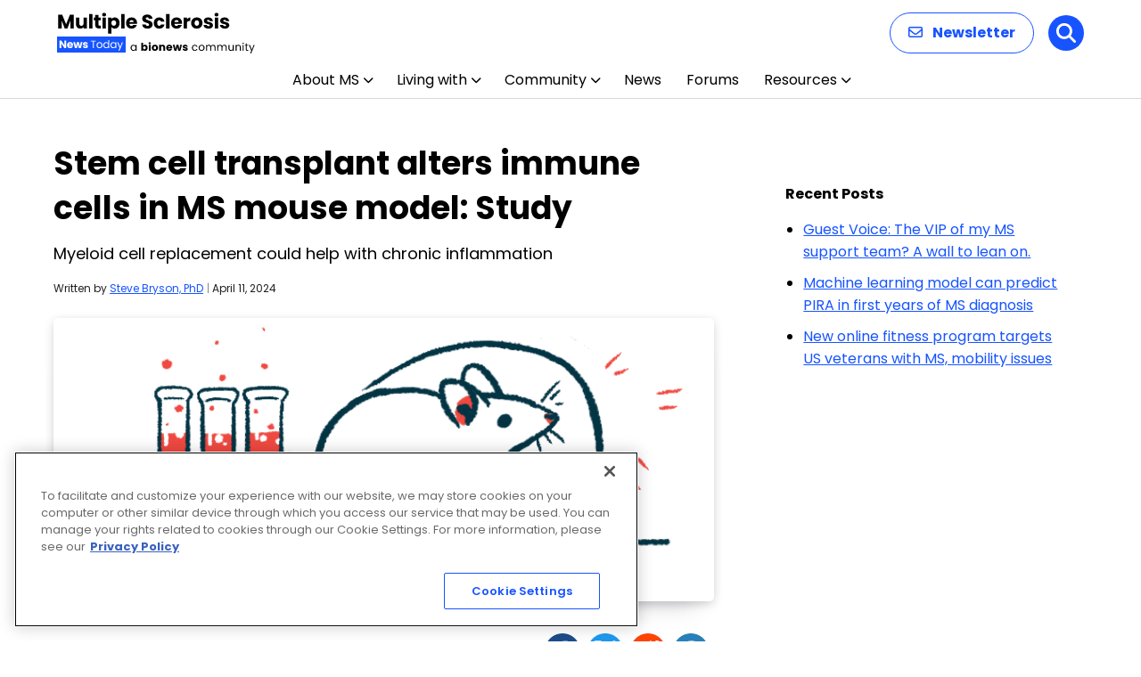

--- FILE ---
content_type: text/html; charset=utf-8
request_url: https://www.google.com/recaptcha/api2/aframe
body_size: 181
content:
<!DOCTYPE HTML><html><head><meta http-equiv="content-type" content="text/html; charset=UTF-8"></head><body><script nonce="a9mAEd5bkcs_22d8y4oX0Q">/** Anti-fraud and anti-abuse applications only. See google.com/recaptcha */ try{var clients={'sodar':'https://pagead2.googlesyndication.com/pagead/sodar?'};window.addEventListener("message",function(a){try{if(a.source===window.parent){var b=JSON.parse(a.data);var c=clients[b['id']];if(c){var d=document.createElement('img');d.src=c+b['params']+'&rc='+(localStorage.getItem("rc::a")?sessionStorage.getItem("rc::b"):"");window.document.body.appendChild(d);sessionStorage.setItem("rc::e",parseInt(sessionStorage.getItem("rc::e")||0)+1);localStorage.setItem("rc::h",'1768626372353');}}}catch(b){}});window.parent.postMessage("_grecaptcha_ready", "*");}catch(b){}</script></body></html>

--- FILE ---
content_type: application/javascript; charset=utf-8
request_url: https://fundingchoicesmessages.google.com/f/AGSKWxWB1X7OU-ANY9xCF6jsjv__Z6ttKp8Dq-p5Gm7zrX5TkEKn2Vdxg82vc45z4w18BQtCf58iMncHYRyimc0DQASw-zP6KLcZ3Fp4Ajcls76UpnIAxFERHsBOTi633rnm43SQeUR84EoBw6s2fBDoqDp2Jr85sNZWnDgqfOzBESw-_CWKIjjrmgvZfx0=/_/cutead./ads_detect./adanalytics._adright._cgbanners.php?
body_size: -1291
content:
window['94c02015-f1bb-4338-a980-5a5487c82278'] = true;

--- FILE ---
content_type: application/javascript
request_url: https://multiplesclerosisnewstoday.com/wp-content/themes/bionews-global-2/dist/main.js?ver=1768501457
body_size: 28359
content:
function le(t){return t!==null&&typeof t=="object"&&"constructor"in t&&t.constructor===Object}function ne(t,e){t===void 0&&(t={}),e===void 0&&(e={}),Object.keys(e).forEach(i=>{typeof t[i]>"u"?t[i]=e[i]:le(e[i])&&le(t[i])&&Object.keys(e[i]).length>0&&ne(t[i],e[i])})}const me={body:{},addEventListener(){},removeEventListener(){},activeElement:{blur(){},nodeName:""},querySelector(){return null},querySelectorAll(){return[]},getElementById(){return null},createEvent(){return{initEvent(){}}},createElement(){return{children:[],childNodes:[],style:{},setAttribute(){},getElementsByTagName(){return[]}}},createElementNS(){return{}},importNode(){return null},location:{hash:"",host:"",hostname:"",href:"",origin:"",pathname:"",protocol:"",search:""}};function N(){const t=typeof document<"u"?document:{};return ne(t,me),t}const Me={document:me,navigator:{userAgent:""},location:{hash:"",host:"",hostname:"",href:"",origin:"",pathname:"",protocol:"",search:""},history:{replaceState(){},pushState(){},go(){},back(){}},CustomEvent:function(){return this},addEventListener(){},removeEventListener(){},getComputedStyle(){return{getPropertyValue(){return""}}},Image(){},Date(){},screen:{},setTimeout(){},clearTimeout(){},matchMedia(){return{}},requestAnimationFrame(t){return typeof setTimeout>"u"?(t(),null):setTimeout(t,0)},cancelAnimationFrame(t){typeof setTimeout>"u"||clearTimeout(t)}};function D(){const t=typeof window<"u"?window:{};return ne(t,Me),t}function Pe(t){return t===void 0&&(t=""),t.trim().split(" ").filter(e=>!!e.trim())}function Le(t){const e=t;Object.keys(e).forEach(i=>{try{e[i]=null}catch{}try{delete e[i]}catch{}})}function te(t,e){return e===void 0&&(e=0),setTimeout(t,e)}function j(){return Date.now()}function Ie(t){const e=D();let i;return e.getComputedStyle&&(i=e.getComputedStyle(t,null)),!i&&t.currentStyle&&(i=t.currentStyle),i||(i=t.style),i}function ke(t,e){e===void 0&&(e="x");const i=D();let s,r,n;const l=Ie(t);return i.WebKitCSSMatrix?(r=l.transform||l.webkitTransform,r.split(",").length>6&&(r=r.split(", ").map(a=>a.replace(",",".")).join(", ")),n=new i.WebKitCSSMatrix(r==="none"?"":r)):(n=l.MozTransform||l.OTransform||l.MsTransform||l.msTransform||l.transform||l.getPropertyValue("transform").replace("translate(","matrix(1, 0, 0, 1,"),s=n.toString().split(",")),e==="x"&&(i.WebKitCSSMatrix?r=n.m41:s.length===16?r=parseFloat(s[12]):r=parseFloat(s[4])),e==="y"&&(i.WebKitCSSMatrix?r=n.m42:s.length===16?r=parseFloat(s[13]):r=parseFloat(s[5])),r||0}function _(t){return typeof t=="object"&&t!==null&&t.constructor&&Object.prototype.toString.call(t).slice(8,-1)==="Object"}function Ae(t){return typeof window<"u"&&typeof window.HTMLElement<"u"?t instanceof HTMLElement:t&&(t.nodeType===1||t.nodeType===11)}function B(){const t=Object(arguments.length<=0?void 0:arguments[0]),e=["__proto__","constructor","prototype"];for(let i=1;i<arguments.length;i+=1){const s=i<0||arguments.length<=i?void 0:arguments[i];if(s!=null&&!Ae(s)){const r=Object.keys(Object(s)).filter(n=>e.indexOf(n)<0);for(let n=0,l=r.length;n<l;n+=1){const a=r[n],o=Object.getOwnPropertyDescriptor(s,a);o!==void 0&&o.enumerable&&(_(t[a])&&_(s[a])?s[a].__swiper__?t[a]=s[a]:B(t[a],s[a]):!_(t[a])&&_(s[a])?(t[a]={},s[a].__swiper__?t[a]=s[a]:B(t[a],s[a])):t[a]=s[a])}}}return t}function $(t,e,i){t.style.setProperty(e,i)}function he(t){let{swiper:e,targetPosition:i,side:s}=t;const r=D(),n=-e.translate;let l=null,a;const o=e.params.speed;e.wrapperEl.style.scrollSnapType="none",r.cancelAnimationFrame(e.cssModeFrameID);const d=i>n?"next":"prev",u=(g,m)=>d==="next"&&g>=m||d==="prev"&&g<=m,c=()=>{a=new Date().getTime(),l===null&&(l=a);const g=Math.max(Math.min((a-l)/o,1),0),m=.5-Math.cos(g*Math.PI)/2;let h=n+m*(i-n);if(u(h,i)&&(h=i),e.wrapperEl.scrollTo({[s]:h}),u(h,i)){e.wrapperEl.style.overflow="hidden",e.wrapperEl.style.scrollSnapType="",setTimeout(()=>{e.wrapperEl.style.overflow="",e.wrapperEl.scrollTo({[s]:h})}),r.cancelAnimationFrame(e.cssModeFrameID);return}e.cssModeFrameID=r.requestAnimationFrame(c)};c()}function V(t,e){e===void 0&&(e="");const i=D(),s=[...t.children];return i.HTMLSlotElement&&t instanceof HTMLSlotElement&&s.push(...t.assignedElements()),e?s.filter(r=>r.matches(e)):s}function Oe(t,e){var s,r;const i=[e];for(;i.length>0;){const n=i.shift();if(t===n)return!0;i.push(...n.children,...((s=n.shadowRoot)==null?void 0:s.children)||[],...((r=n.assignedElements)==null?void 0:r.call(n))||[])}}function ze(t,e){const i=D();let s=e.contains(t);return!s&&i.HTMLSlotElement&&e instanceof HTMLSlotElement&&(s=[...e.assignedElements()].includes(t),s||(s=Oe(t,e))),s}function q(t){try{console.warn(t);return}catch{}}function W(t,e){e===void 0&&(e=[]);const i=document.createElement(t);return i.classList.add(...Array.isArray(e)?e:Pe(e)),i}function De(t,e){const i=[];for(;t.previousElementSibling;){const s=t.previousElementSibling;e?s.matches(e)&&i.push(s):i.push(s),t=s}return i}function Ge(t,e){const i=[];for(;t.nextElementSibling;){const s=t.nextElementSibling;e?s.matches(e)&&i.push(s):i.push(s),t=s}return i}function F(t,e){return D().getComputedStyle(t,null).getPropertyValue(e)}function Y(t){let e=t,i;if(e){for(i=0;(e=e.previousSibling)!==null;)e.nodeType===1&&(i+=1);return i}}function ge(t,e){const i=[];let s=t.parentElement;for(;s;)e?s.matches(e)&&i.push(s):i.push(s),s=s.parentElement;return i}function ie(t,e,i){const s=D();return t[e==="width"?"offsetWidth":"offsetHeight"]+parseFloat(s.getComputedStyle(t,null).getPropertyValue(e==="width"?"margin-right":"margin-top"))+parseFloat(s.getComputedStyle(t,null).getPropertyValue(e==="width"?"margin-left":"margin-bottom"))}function O(t){return(Array.isArray(t)?t:[t]).filter(e=>!!e)}let X;function Be(){const t=D(),e=N();return{smoothScroll:e.documentElement&&e.documentElement.style&&"scrollBehavior"in e.documentElement.style,touch:!!("ontouchstart"in t||t.DocumentTouch&&e instanceof t.DocumentTouch)}}function ve(){return X||(X=Be()),X}let U;function Ve(t){let{userAgent:e}=t===void 0?{}:t;const i=ve(),s=D(),r=s.navigator.platform,n=e||s.navigator.userAgent,l={ios:!1,android:!1},a=s.screen.width,o=s.screen.height,d=n.match(/(Android);?[\s\/]+([\d.]+)?/);let u=n.match(/(iPad).*OS\s([\d_]+)/);const c=n.match(/(iPod)(.*OS\s([\d_]+))?/),g=!u&&n.match(/(iPhone\sOS|iOS)\s([\d_]+)/),m=r==="Win32";let h=r==="MacIntel";const v=["1024x1366","1366x1024","834x1194","1194x834","834x1112","1112x834","768x1024","1024x768","820x1180","1180x820","810x1080","1080x810"];return!u&&h&&i.touch&&v.indexOf(`${a}x${o}`)>=0&&(u=n.match(/(Version)\/([\d.]+)/),u||(u=[0,1,"13_0_0"]),h=!1),d&&!m&&(l.os="android",l.android=!0),(u||g||c)&&(l.os="ios",l.ios=!0),l}function we(t){return t===void 0&&(t={}),U||(U=Ve(t)),U}let K;function Fe(){const t=D(),e=we();let i=!1;function s(){const a=t.navigator.userAgent.toLowerCase();return a.indexOf("safari")>=0&&a.indexOf("chrome")<0&&a.indexOf("android")<0}if(s()){const a=String(t.navigator.userAgent);if(a.includes("Version/")){const[o,d]=a.split("Version/")[1].split(" ")[0].split(".").map(u=>Number(u));i=o<16||o===16&&d<2}}const r=/(iPhone|iPod|iPad).*AppleWebKit(?!.*Safari)/i.test(t.navigator.userAgent),n=s(),l=n||r&&e.ios;return{isSafari:i||n,needPerspectiveFix:i,need3dFix:l,isWebView:r}}function Ne(){return K||(K=Fe()),K}function He(t){let{swiper:e,on:i,emit:s}=t;const r=D();let n=null,l=null;const a=()=>{!e||e.destroyed||!e.initialized||(s("beforeResize"),s("resize"))},o=()=>{!e||e.destroyed||!e.initialized||(n=new ResizeObserver(c=>{l=r.requestAnimationFrame(()=>{const{width:g,height:m}=e;let h=g,v=m;c.forEach(T=>{let{contentBoxSize:y,contentRect:f,target:p}=T;p&&p!==e.el||(h=f?f.width:(y[0]||y).inlineSize,v=f?f.height:(y[0]||y).blockSize)}),(h!==g||v!==m)&&a()})}),n.observe(e.el))},d=()=>{l&&r.cancelAnimationFrame(l),n&&n.unobserve&&e.el&&(n.unobserve(e.el),n=null)},u=()=>{!e||e.destroyed||!e.initialized||s("orientationchange")};i("init",()=>{if(e.params.resizeObserver&&typeof r.ResizeObserver<"u"){o();return}r.addEventListener("resize",a),r.addEventListener("orientationchange",u)}),i("destroy",()=>{d(),r.removeEventListener("resize",a),r.removeEventListener("orientationchange",u)})}function _e(t){let{swiper:e,extendParams:i,on:s,emit:r}=t;const n=[],l=D(),a=function(u,c){c===void 0&&(c={});const g=l.MutationObserver||l.WebkitMutationObserver,m=new g(h=>{if(e.__preventObserver__)return;if(h.length===1){r("observerUpdate",h[0]);return}const v=function(){r("observerUpdate",h[0])};l.requestAnimationFrame?l.requestAnimationFrame(v):l.setTimeout(v,0)});m.observe(u,{attributes:typeof c.attributes>"u"?!0:c.attributes,childList:e.isElement||(typeof c.childList>"u"?!0:c).childList,characterData:typeof c.characterData>"u"?!0:c.characterData}),n.push(m)},o=()=>{if(e.params.observer){if(e.params.observeParents){const u=ge(e.hostEl);for(let c=0;c<u.length;c+=1)a(u[c])}a(e.hostEl,{childList:e.params.observeSlideChildren}),a(e.wrapperEl,{attributes:!1})}},d=()=>{n.forEach(u=>{u.disconnect()}),n.splice(0,n.length)};i({observer:!1,observeParents:!1,observeSlideChildren:!1}),s("init",o),s("destroy",d)}var $e={on(t,e,i){const s=this;if(!s.eventsListeners||s.destroyed||typeof e!="function")return s;const r=i?"unshift":"push";return t.split(" ").forEach(n=>{s.eventsListeners[n]||(s.eventsListeners[n]=[]),s.eventsListeners[n][r](e)}),s},once(t,e,i){const s=this;if(!s.eventsListeners||s.destroyed||typeof e!="function")return s;function r(){s.off(t,r),r.__emitterProxy&&delete r.__emitterProxy;for(var n=arguments.length,l=new Array(n),a=0;a<n;a++)l[a]=arguments[a];e.apply(s,l)}return r.__emitterProxy=e,s.on(t,r,i)},onAny(t,e){const i=this;if(!i.eventsListeners||i.destroyed||typeof t!="function")return i;const s=e?"unshift":"push";return i.eventsAnyListeners.indexOf(t)<0&&i.eventsAnyListeners[s](t),i},offAny(t){const e=this;if(!e.eventsListeners||e.destroyed||!e.eventsAnyListeners)return e;const i=e.eventsAnyListeners.indexOf(t);return i>=0&&e.eventsAnyListeners.splice(i,1),e},off(t,e){const i=this;return!i.eventsListeners||i.destroyed||!i.eventsListeners||t.split(" ").forEach(s=>{typeof e>"u"?i.eventsListeners[s]=[]:i.eventsListeners[s]&&i.eventsListeners[s].forEach((r,n)=>{(r===e||r.__emitterProxy&&r.__emitterProxy===e)&&i.eventsListeners[s].splice(n,1)})}),i},emit(){const t=this;if(!t.eventsListeners||t.destroyed||!t.eventsListeners)return t;let e,i,s;for(var r=arguments.length,n=new Array(r),l=0;l<r;l++)n[l]=arguments[l];return typeof n[0]=="string"||Array.isArray(n[0])?(e=n[0],i=n.slice(1,n.length),s=t):(e=n[0].events,i=n[0].data,s=n[0].context||t),i.unshift(s),(Array.isArray(e)?e:e.split(" ")).forEach(o=>{t.eventsAnyListeners&&t.eventsAnyListeners.length&&t.eventsAnyListeners.forEach(d=>{d.apply(s,[o,...i])}),t.eventsListeners&&t.eventsListeners[o]&&t.eventsListeners[o].forEach(d=>{d.apply(s,i)})}),t}};function Re(){const t=this;let e,i;const s=t.el;typeof t.params.width<"u"&&t.params.width!==null?e=t.params.width:e=s.clientWidth,typeof t.params.height<"u"&&t.params.height!==null?i=t.params.height:i=s.clientHeight,!(e===0&&t.isHorizontal()||i===0&&t.isVertical())&&(e=e-parseInt(F(s,"padding-left")||0,10)-parseInt(F(s,"padding-right")||0,10),i=i-parseInt(F(s,"padding-top")||0,10)-parseInt(F(s,"padding-bottom")||0,10),Number.isNaN(e)&&(e=0),Number.isNaN(i)&&(i=0),Object.assign(t,{width:e,height:i,size:t.isHorizontal()?e:i}))}function je(){const t=this;function e(S,C){return parseFloat(S.getPropertyValue(t.getDirectionLabel(C))||0)}const i=t.params,{wrapperEl:s,slidesEl:r,size:n,rtlTranslate:l,wrongRTL:a}=t,o=t.virtual&&i.virtual.enabled,d=o?t.virtual.slides.length:t.slides.length,u=V(r,`.${t.params.slideClass}, swiper-slide`),c=o?t.virtual.slides.length:u.length;let g=[];const m=[],h=[];let v=i.slidesOffsetBefore;typeof v=="function"&&(v=i.slidesOffsetBefore.call(t));let T=i.slidesOffsetAfter;typeof T=="function"&&(T=i.slidesOffsetAfter.call(t));const y=t.snapGrid.length,f=t.slidesGrid.length;let p=i.spaceBetween,b=-v,w=0,E=0;if(typeof n>"u")return;typeof p=="string"&&p.indexOf("%")>=0?p=parseFloat(p.replace("%",""))/100*n:typeof p=="string"&&(p=parseFloat(p)),t.virtualSize=-p,u.forEach(S=>{l?S.style.marginLeft="":S.style.marginRight="",S.style.marginBottom="",S.style.marginTop=""}),i.centeredSlides&&i.cssMode&&($(s,"--swiper-centered-offset-before",""),$(s,"--swiper-centered-offset-after",""));const A=i.grid&&i.grid.rows>1&&t.grid;A?t.grid.initSlides(u):t.grid&&t.grid.unsetSlides();let L;const k=i.slidesPerView==="auto"&&i.breakpoints&&Object.keys(i.breakpoints).filter(S=>typeof i.breakpoints[S].slidesPerView<"u").length>0;for(let S=0;S<c;S+=1){L=0;let C;if(u[S]&&(C=u[S]),A&&t.grid.updateSlide(S,C,u),!(u[S]&&F(C,"display")==="none")){if(i.slidesPerView==="auto"){k&&(u[S].style[t.getDirectionLabel("width")]="");const M=getComputedStyle(C),x=C.style.transform,P=C.style.webkitTransform;if(x&&(C.style.transform="none"),P&&(C.style.webkitTransform="none"),i.roundLengths)L=t.isHorizontal()?ie(C,"width"):ie(C,"height");else{const I=e(M,"width"),z=e(M,"padding-left"),xe=e(M,"padding-right"),re=e(M,"margin-left"),ae=e(M,"margin-right"),oe=M.getPropertyValue("box-sizing");if(oe&&oe==="border-box")L=I+re+ae;else{const{clientWidth:Ce,offsetWidth:Ee}=C;L=I+z+xe+re+ae+(Ee-Ce)}}x&&(C.style.transform=x),P&&(C.style.webkitTransform=P),i.roundLengths&&(L=Math.floor(L))}else L=(n-(i.slidesPerView-1)*p)/i.slidesPerView,i.roundLengths&&(L=Math.floor(L)),u[S]&&(u[S].style[t.getDirectionLabel("width")]=`${L}px`);u[S]&&(u[S].swiperSlideSize=L),h.push(L),i.centeredSlides?(b=b+L/2+w/2+p,w===0&&S!==0&&(b=b-n/2-p),S===0&&(b=b-n/2-p),Math.abs(b)<1/1e3&&(b=0),i.roundLengths&&(b=Math.floor(b)),E%i.slidesPerGroup===0&&g.push(b),m.push(b)):(i.roundLengths&&(b=Math.floor(b)),(E-Math.min(t.params.slidesPerGroupSkip,E))%t.params.slidesPerGroup===0&&g.push(b),m.push(b),b=b+L+p),t.virtualSize+=L+p,w=L,E+=1}}if(t.virtualSize=Math.max(t.virtualSize,n)+T,l&&a&&(i.effect==="slide"||i.effect==="coverflow")&&(s.style.width=`${t.virtualSize+p}px`),i.setWrapperSize&&(s.style[t.getDirectionLabel("width")]=`${t.virtualSize+p}px`),A&&t.grid.updateWrapperSize(L,g),!i.centeredSlides){const S=[];for(let C=0;C<g.length;C+=1){let M=g[C];i.roundLengths&&(M=Math.floor(M)),g[C]<=t.virtualSize-n&&S.push(M)}g=S,Math.floor(t.virtualSize-n)-Math.floor(g[g.length-1])>1&&g.push(t.virtualSize-n)}if(o&&i.loop){const S=h[0]+p;if(i.slidesPerGroup>1){const C=Math.ceil((t.virtual.slidesBefore+t.virtual.slidesAfter)/i.slidesPerGroup),M=S*i.slidesPerGroup;for(let x=0;x<C;x+=1)g.push(g[g.length-1]+M)}for(let C=0;C<t.virtual.slidesBefore+t.virtual.slidesAfter;C+=1)i.slidesPerGroup===1&&g.push(g[g.length-1]+S),m.push(m[m.length-1]+S),t.virtualSize+=S}if(g.length===0&&(g=[0]),p!==0){const S=t.isHorizontal()&&l?"marginLeft":t.getDirectionLabel("marginRight");u.filter((C,M)=>!i.cssMode||i.loop?!0:M!==u.length-1).forEach(C=>{C.style[S]=`${p}px`})}if(i.centeredSlides&&i.centeredSlidesBounds){let S=0;h.forEach(M=>{S+=M+(p||0)}),S-=p;const C=S>n?S-n:0;g=g.map(M=>M<=0?-v:M>C?C+T:M)}if(i.centerInsufficientSlides){let S=0;h.forEach(M=>{S+=M+(p||0)}),S-=p;const C=(i.slidesOffsetBefore||0)+(i.slidesOffsetAfter||0);if(S+C<n){const M=(n-S-C)/2;g.forEach((x,P)=>{g[P]=x-M}),m.forEach((x,P)=>{m[P]=x+M})}}if(Object.assign(t,{slides:u,snapGrid:g,slidesGrid:m,slidesSizesGrid:h}),i.centeredSlides&&i.cssMode&&!i.centeredSlidesBounds){$(s,"--swiper-centered-offset-before",`${-g[0]}px`),$(s,"--swiper-centered-offset-after",`${t.size/2-h[h.length-1]/2}px`);const S=-t.snapGrid[0],C=-t.slidesGrid[0];t.snapGrid=t.snapGrid.map(M=>M+S),t.slidesGrid=t.slidesGrid.map(M=>M+C)}if(c!==d&&t.emit("slidesLengthChange"),g.length!==y&&(t.params.watchOverflow&&t.checkOverflow(),t.emit("snapGridLengthChange")),m.length!==f&&t.emit("slidesGridLengthChange"),i.watchSlidesProgress&&t.updateSlidesOffset(),t.emit("slidesUpdated"),!o&&!i.cssMode&&(i.effect==="slide"||i.effect==="fade")){const S=`${i.containerModifierClass}backface-hidden`,C=t.el.classList.contains(S);c<=i.maxBackfaceHiddenSlides?C||t.el.classList.add(S):C&&t.el.classList.remove(S)}}function qe(t){const e=this,i=[],s=e.virtual&&e.params.virtual.enabled;let r=0,n;typeof t=="number"?e.setTransition(t):t===!0&&e.setTransition(e.params.speed);const l=a=>s?e.slides[e.getSlideIndexByData(a)]:e.slides[a];if(e.params.slidesPerView!=="auto"&&e.params.slidesPerView>1)if(e.params.centeredSlides)(e.visibleSlides||[]).forEach(a=>{i.push(a)});else for(n=0;n<Math.ceil(e.params.slidesPerView);n+=1){const a=e.activeIndex+n;if(a>e.slides.length&&!s)break;i.push(l(a))}else i.push(l(e.activeIndex));for(n=0;n<i.length;n+=1)if(typeof i[n]<"u"){const a=i[n].offsetHeight;r=a>r?a:r}(r||r===0)&&(e.wrapperEl.style.height=`${r}px`)}function We(){const t=this,e=t.slides,i=t.isElement?t.isHorizontal()?t.wrapperEl.offsetLeft:t.wrapperEl.offsetTop:0;for(let s=0;s<e.length;s+=1)e[s].swiperSlideOffset=(t.isHorizontal()?e[s].offsetLeft:e[s].offsetTop)-i-t.cssOverflowAdjustment()}const de=(t,e,i)=>{e&&!t.classList.contains(i)?t.classList.add(i):!e&&t.classList.contains(i)&&t.classList.remove(i)};function Ye(t){t===void 0&&(t=this&&this.translate||0);const e=this,i=e.params,{slides:s,rtlTranslate:r,snapGrid:n}=e;if(s.length===0)return;typeof s[0].swiperSlideOffset>"u"&&e.updateSlidesOffset();let l=-t;r&&(l=t),e.visibleSlidesIndexes=[],e.visibleSlides=[];let a=i.spaceBetween;typeof a=="string"&&a.indexOf("%")>=0?a=parseFloat(a.replace("%",""))/100*e.size:typeof a=="string"&&(a=parseFloat(a));for(let o=0;o<s.length;o+=1){const d=s[o];let u=d.swiperSlideOffset;i.cssMode&&i.centeredSlides&&(u-=s[0].swiperSlideOffset);const c=(l+(i.centeredSlides?e.minTranslate():0)-u)/(d.swiperSlideSize+a),g=(l-n[0]+(i.centeredSlides?e.minTranslate():0)-u)/(d.swiperSlideSize+a),m=-(l-u),h=m+e.slidesSizesGrid[o],v=m>=0&&m<=e.size-e.slidesSizesGrid[o],T=m>=0&&m<e.size-1||h>1&&h<=e.size||m<=0&&h>=e.size;T&&(e.visibleSlides.push(d),e.visibleSlidesIndexes.push(o)),de(d,T,i.slideVisibleClass),de(d,v,i.slideFullyVisibleClass),d.progress=r?-c:c,d.originalProgress=r?-g:g}}function Xe(t){const e=this;if(typeof t>"u"){const u=e.rtlTranslate?-1:1;t=e&&e.translate&&e.translate*u||0}const i=e.params,s=e.maxTranslate()-e.minTranslate();let{progress:r,isBeginning:n,isEnd:l,progressLoop:a}=e;const o=n,d=l;if(s===0)r=0,n=!0,l=!0;else{r=(t-e.minTranslate())/s;const u=Math.abs(t-e.minTranslate())<1,c=Math.abs(t-e.maxTranslate())<1;n=u||r<=0,l=c||r>=1,u&&(r=0),c&&(r=1)}if(i.loop){const u=e.getSlideIndexByData(0),c=e.getSlideIndexByData(e.slides.length-1),g=e.slidesGrid[u],m=e.slidesGrid[c],h=e.slidesGrid[e.slidesGrid.length-1],v=Math.abs(t);v>=g?a=(v-g)/h:a=(v+h-m)/h,a>1&&(a-=1)}Object.assign(e,{progress:r,progressLoop:a,isBeginning:n,isEnd:l}),(i.watchSlidesProgress||i.centeredSlides&&i.autoHeight)&&e.updateSlidesProgress(t),n&&!o&&e.emit("reachBeginning toEdge"),l&&!d&&e.emit("reachEnd toEdge"),(o&&!n||d&&!l)&&e.emit("fromEdge"),e.emit("progress",r)}const Q=(t,e,i)=>{e&&!t.classList.contains(i)?t.classList.add(i):!e&&t.classList.contains(i)&&t.classList.remove(i)};function Ue(){const t=this,{slides:e,params:i,slidesEl:s,activeIndex:r}=t,n=t.virtual&&i.virtual.enabled,l=t.grid&&i.grid&&i.grid.rows>1,a=c=>V(s,`.${i.slideClass}${c}, swiper-slide${c}`)[0];let o,d,u;if(n)if(i.loop){let c=r-t.virtual.slidesBefore;c<0&&(c=t.virtual.slides.length+c),c>=t.virtual.slides.length&&(c-=t.virtual.slides.length),o=a(`[data-swiper-slide-index="${c}"]`)}else o=a(`[data-swiper-slide-index="${r}"]`);else l?(o=e.find(c=>c.column===r),u=e.find(c=>c.column===r+1),d=e.find(c=>c.column===r-1)):o=e[r];o&&(l||(u=Ge(o,`.${i.slideClass}, swiper-slide`)[0],i.loop&&!u&&(u=e[0]),d=De(o,`.${i.slideClass}, swiper-slide`)[0],i.loop&&!d===0&&(d=e[e.length-1]))),e.forEach(c=>{Q(c,c===o,i.slideActiveClass),Q(c,c===u,i.slideNextClass),Q(c,c===d,i.slidePrevClass)}),t.emitSlidesClasses()}const R=(t,e)=>{if(!t||t.destroyed||!t.params)return;const i=()=>t.isElement?"swiper-slide":`.${t.params.slideClass}`,s=e.closest(i());if(s){let r=s.querySelector(`.${t.params.lazyPreloaderClass}`);!r&&t.isElement&&(s.shadowRoot?r=s.shadowRoot.querySelector(`.${t.params.lazyPreloaderClass}`):requestAnimationFrame(()=>{s.shadowRoot&&(r=s.shadowRoot.querySelector(`.${t.params.lazyPreloaderClass}`),r&&r.remove())})),r&&r.remove()}},J=(t,e)=>{if(!t.slides[e])return;const i=t.slides[e].querySelector('[loading="lazy"]');i&&i.removeAttribute("loading")},se=t=>{if(!t||t.destroyed||!t.params)return;let e=t.params.lazyPreloadPrevNext;const i=t.slides.length;if(!i||!e||e<0)return;e=Math.min(e,i);const s=t.params.slidesPerView==="auto"?t.slidesPerViewDynamic():Math.ceil(t.params.slidesPerView),r=t.activeIndex;if(t.params.grid&&t.params.grid.rows>1){const l=r,a=[l-e];a.push(...Array.from({length:e}).map((o,d)=>l+s+d)),t.slides.forEach((o,d)=>{a.includes(o.column)&&J(t,d)});return}const n=r+s-1;if(t.params.rewind||t.params.loop)for(let l=r-e;l<=n+e;l+=1){const a=(l%i+i)%i;(a<r||a>n)&&J(t,a)}else for(let l=Math.max(r-e,0);l<=Math.min(n+e,i-1);l+=1)l!==r&&(l>n||l<r)&&J(t,l)};function Ke(t){const{slidesGrid:e,params:i}=t,s=t.rtlTranslate?t.translate:-t.translate;let r;for(let n=0;n<e.length;n+=1)typeof e[n+1]<"u"?s>=e[n]&&s<e[n+1]-(e[n+1]-e[n])/2?r=n:s>=e[n]&&s<e[n+1]&&(r=n+1):s>=e[n]&&(r=n);return i.normalizeSlideIndex&&(r<0||typeof r>"u")&&(r=0),r}function Qe(t){const e=this,i=e.rtlTranslate?e.translate:-e.translate,{snapGrid:s,params:r,activeIndex:n,realIndex:l,snapIndex:a}=e;let o=t,d;const u=m=>{let h=m-e.virtual.slidesBefore;return h<0&&(h=e.virtual.slides.length+h),h>=e.virtual.slides.length&&(h-=e.virtual.slides.length),h};if(typeof o>"u"&&(o=Ke(e)),s.indexOf(i)>=0)d=s.indexOf(i);else{const m=Math.min(r.slidesPerGroupSkip,o);d=m+Math.floor((o-m)/r.slidesPerGroup)}if(d>=s.length&&(d=s.length-1),o===n&&!e.params.loop){d!==a&&(e.snapIndex=d,e.emit("snapIndexChange"));return}if(o===n&&e.params.loop&&e.virtual&&e.params.virtual.enabled){e.realIndex=u(o);return}const c=e.grid&&r.grid&&r.grid.rows>1;let g;if(e.virtual&&r.virtual.enabled&&r.loop)g=u(o);else if(c){const m=e.slides.find(v=>v.column===o);let h=parseInt(m.getAttribute("data-swiper-slide-index"),10);Number.isNaN(h)&&(h=Math.max(e.slides.indexOf(m),0)),g=Math.floor(h/r.grid.rows)}else if(e.slides[o]){const m=e.slides[o].getAttribute("data-swiper-slide-index");m?g=parseInt(m,10):g=o}else g=o;Object.assign(e,{previousSnapIndex:a,snapIndex:d,previousRealIndex:l,realIndex:g,previousIndex:n,activeIndex:o}),e.initialized&&se(e),e.emit("activeIndexChange"),e.emit("snapIndexChange"),(e.initialized||e.params.runCallbacksOnInit)&&(l!==g&&e.emit("realIndexChange"),e.emit("slideChange"))}function Je(t,e){const i=this,s=i.params;let r=t.closest(`.${s.slideClass}, swiper-slide`);!r&&i.isElement&&e&&e.length>1&&e.includes(t)&&[...e.slice(e.indexOf(t)+1,e.length)].forEach(a=>{!r&&a.matches&&a.matches(`.${s.slideClass}, swiper-slide`)&&(r=a)});let n=!1,l;if(r){for(let a=0;a<i.slides.length;a+=1)if(i.slides[a]===r){n=!0,l=a;break}}if(r&&n)i.clickedSlide=r,i.virtual&&i.params.virtual.enabled?i.clickedIndex=parseInt(r.getAttribute("data-swiper-slide-index"),10):i.clickedIndex=l;else{i.clickedSlide=void 0,i.clickedIndex=void 0;return}s.slideToClickedSlide&&i.clickedIndex!==void 0&&i.clickedIndex!==i.activeIndex&&i.slideToClickedSlide()}var Ze={updateSize:Re,updateSlides:je,updateAutoHeight:qe,updateSlidesOffset:We,updateSlidesProgress:Ye,updateProgress:Xe,updateSlidesClasses:Ue,updateActiveIndex:Qe,updateClickedSlide:Je};function et(t){t===void 0&&(t=this.isHorizontal()?"x":"y");const e=this,{params:i,rtlTranslate:s,translate:r,wrapperEl:n}=e;if(i.virtualTranslate)return s?-r:r;if(i.cssMode)return r;let l=ke(n,t);return l+=e.cssOverflowAdjustment(),s&&(l=-l),l||0}function tt(t,e){const i=this,{rtlTranslate:s,params:r,wrapperEl:n,progress:l}=i;let a=0,o=0;const d=0;i.isHorizontal()?a=s?-t:t:o=t,r.roundLengths&&(a=Math.floor(a),o=Math.floor(o)),i.previousTranslate=i.translate,i.translate=i.isHorizontal()?a:o,r.cssMode?n[i.isHorizontal()?"scrollLeft":"scrollTop"]=i.isHorizontal()?-a:-o:r.virtualTranslate||(i.isHorizontal()?a-=i.cssOverflowAdjustment():o-=i.cssOverflowAdjustment(),n.style.transform=`translate3d(${a}px, ${o}px, ${d}px)`);let u;const c=i.maxTranslate()-i.minTranslate();c===0?u=0:u=(t-i.minTranslate())/c,u!==l&&i.updateProgress(t),i.emit("setTranslate",i.translate,e)}function it(){return-this.snapGrid[0]}function st(){return-this.snapGrid[this.snapGrid.length-1]}function nt(t,e,i,s,r){t===void 0&&(t=0),e===void 0&&(e=this.params.speed),i===void 0&&(i=!0),s===void 0&&(s=!0);const n=this,{params:l,wrapperEl:a}=n;if(n.animating&&l.preventInteractionOnTransition)return!1;const o=n.minTranslate(),d=n.maxTranslate();let u;if(s&&t>o?u=o:s&&t<d?u=d:u=t,n.updateProgress(u),l.cssMode){const c=n.isHorizontal();if(e===0)a[c?"scrollLeft":"scrollTop"]=-u;else{if(!n.support.smoothScroll)return he({swiper:n,targetPosition:-u,side:c?"left":"top"}),!0;a.scrollTo({[c?"left":"top"]:-u,behavior:"smooth"})}return!0}return e===0?(n.setTransition(0),n.setTranslate(u),i&&(n.emit("beforeTransitionStart",e,r),n.emit("transitionEnd"))):(n.setTransition(e),n.setTranslate(u),i&&(n.emit("beforeTransitionStart",e,r),n.emit("transitionStart")),n.animating||(n.animating=!0,n.onTranslateToWrapperTransitionEnd||(n.onTranslateToWrapperTransitionEnd=function(g){!n||n.destroyed||g.target===this&&(n.wrapperEl.removeEventListener("transitionend",n.onTranslateToWrapperTransitionEnd),n.onTranslateToWrapperTransitionEnd=null,delete n.onTranslateToWrapperTransitionEnd,n.animating=!1,i&&n.emit("transitionEnd"))}),n.wrapperEl.addEventListener("transitionend",n.onTranslateToWrapperTransitionEnd))),!0}var rt={getTranslate:et,setTranslate:tt,minTranslate:it,maxTranslate:st,translateTo:nt};function at(t,e){const i=this;i.params.cssMode||(i.wrapperEl.style.transitionDuration=`${t}ms`,i.wrapperEl.style.transitionDelay=t===0?"0ms":""),i.emit("setTransition",t,e)}function be(t){let{swiper:e,runCallbacks:i,direction:s,step:r}=t;const{activeIndex:n,previousIndex:l}=e;let a=s;if(a||(n>l?a="next":n<l?a="prev":a="reset"),e.emit(`transition${r}`),i&&n!==l){if(a==="reset"){e.emit(`slideResetTransition${r}`);return}e.emit(`slideChangeTransition${r}`),a==="next"?e.emit(`slideNextTransition${r}`):e.emit(`slidePrevTransition${r}`)}}function ot(t,e){t===void 0&&(t=!0);const i=this,{params:s}=i;s.cssMode||(s.autoHeight&&i.updateAutoHeight(),be({swiper:i,runCallbacks:t,direction:e,step:"Start"}))}function lt(t,e){t===void 0&&(t=!0);const i=this,{params:s}=i;i.animating=!1,!s.cssMode&&(i.setTransition(0),be({swiper:i,runCallbacks:t,direction:e,step:"End"}))}var dt={setTransition:at,transitionStart:ot,transitionEnd:lt};function ct(t,e,i,s,r){t===void 0&&(t=0),i===void 0&&(i=!0),typeof t=="string"&&(t=parseInt(t,10));const n=this;let l=t;l<0&&(l=0);const{params:a,snapGrid:o,slidesGrid:d,previousIndex:u,activeIndex:c,rtlTranslate:g,wrapperEl:m,enabled:h}=n;if(!h&&!s&&!r||n.destroyed||n.animating&&a.preventInteractionOnTransition)return!1;typeof e>"u"&&(e=n.params.speed);const v=Math.min(n.params.slidesPerGroupSkip,l);let T=v+Math.floor((l-v)/n.params.slidesPerGroup);T>=o.length&&(T=o.length-1);const y=-o[T];if(a.normalizeSlideIndex)for(let w=0;w<d.length;w+=1){const E=-Math.floor(y*100),A=Math.floor(d[w]*100),L=Math.floor(d[w+1]*100);typeof d[w+1]<"u"?E>=A&&E<L-(L-A)/2?l=w:E>=A&&E<L&&(l=w+1):E>=A&&(l=w)}if(n.initialized&&l!==c&&(!n.allowSlideNext&&(g?y>n.translate&&y>n.minTranslate():y<n.translate&&y<n.minTranslate())||!n.allowSlidePrev&&y>n.translate&&y>n.maxTranslate()&&(c||0)!==l))return!1;l!==(u||0)&&i&&n.emit("beforeSlideChangeStart"),n.updateProgress(y);let f;l>c?f="next":l<c?f="prev":f="reset";const p=n.virtual&&n.params.virtual.enabled;if(!(p&&r)&&(g&&-y===n.translate||!g&&y===n.translate))return n.updateActiveIndex(l),a.autoHeight&&n.updateAutoHeight(),n.updateSlidesClasses(),a.effect!=="slide"&&n.setTranslate(y),f!=="reset"&&(n.transitionStart(i,f),n.transitionEnd(i,f)),!1;if(a.cssMode){const w=n.isHorizontal(),E=g?y:-y;if(e===0)p&&(n.wrapperEl.style.scrollSnapType="none",n._immediateVirtual=!0),p&&!n._cssModeVirtualInitialSet&&n.params.initialSlide>0?(n._cssModeVirtualInitialSet=!0,requestAnimationFrame(()=>{m[w?"scrollLeft":"scrollTop"]=E})):m[w?"scrollLeft":"scrollTop"]=E,p&&requestAnimationFrame(()=>{n.wrapperEl.style.scrollSnapType="",n._immediateVirtual=!1});else{if(!n.support.smoothScroll)return he({swiper:n,targetPosition:E,side:w?"left":"top"}),!0;m.scrollTo({[w?"left":"top"]:E,behavior:"smooth"})}return!0}return n.setTransition(e),n.setTranslate(y),n.updateActiveIndex(l),n.updateSlidesClasses(),n.emit("beforeTransitionStart",e,s),n.transitionStart(i,f),e===0?n.transitionEnd(i,f):n.animating||(n.animating=!0,n.onSlideToWrapperTransitionEnd||(n.onSlideToWrapperTransitionEnd=function(E){!n||n.destroyed||E.target===this&&(n.wrapperEl.removeEventListener("transitionend",n.onSlideToWrapperTransitionEnd),n.onSlideToWrapperTransitionEnd=null,delete n.onSlideToWrapperTransitionEnd,n.transitionEnd(i,f))}),n.wrapperEl.addEventListener("transitionend",n.onSlideToWrapperTransitionEnd)),!0}function ft(t,e,i,s){t===void 0&&(t=0),i===void 0&&(i=!0),typeof t=="string"&&(t=parseInt(t,10));const r=this;if(r.destroyed)return;typeof e>"u"&&(e=r.params.speed);const n=r.grid&&r.params.grid&&r.params.grid.rows>1;let l=t;if(r.params.loop)if(r.virtual&&r.params.virtual.enabled)l=l+r.virtual.slidesBefore;else{let a;if(n){const g=l*r.params.grid.rows;a=r.slides.find(m=>m.getAttribute("data-swiper-slide-index")*1===g).column}else a=r.getSlideIndexByData(l);const o=n?Math.ceil(r.slides.length/r.params.grid.rows):r.slides.length,{centeredSlides:d}=r.params;let u=r.params.slidesPerView;u==="auto"?u=r.slidesPerViewDynamic():(u=Math.ceil(parseFloat(r.params.slidesPerView,10)),d&&u%2===0&&(u=u+1));let c=o-a<u;if(d&&(c=c||a<Math.ceil(u/2)),s&&d&&r.params.slidesPerView!=="auto"&&!n&&(c=!1),c){const g=d?a<r.activeIndex?"prev":"next":a-r.activeIndex-1<r.params.slidesPerView?"next":"prev";r.loopFix({direction:g,slideTo:!0,activeSlideIndex:g==="next"?a+1:a-o+1,slideRealIndex:g==="next"?r.realIndex:void 0})}if(n){const g=l*r.params.grid.rows;l=r.slides.find(m=>m.getAttribute("data-swiper-slide-index")*1===g).column}else l=r.getSlideIndexByData(l)}return requestAnimationFrame(()=>{r.slideTo(l,e,i,s)}),r}function ut(t,e,i){e===void 0&&(e=!0);const s=this,{enabled:r,params:n,animating:l}=s;if(!r||s.destroyed)return s;typeof t>"u"&&(t=s.params.speed);let a=n.slidesPerGroup;n.slidesPerView==="auto"&&n.slidesPerGroup===1&&n.slidesPerGroupAuto&&(a=Math.max(s.slidesPerViewDynamic("current",!0),1));const o=s.activeIndex<n.slidesPerGroupSkip?1:a,d=s.virtual&&n.virtual.enabled;if(n.loop){if(l&&!d&&n.loopPreventsSliding)return!1;if(s.loopFix({direction:"next"}),s._clientLeft=s.wrapperEl.clientLeft,s.activeIndex===s.slides.length-1&&n.cssMode)return requestAnimationFrame(()=>{s.slideTo(s.activeIndex+o,t,e,i)}),!0}return n.rewind&&s.isEnd?s.slideTo(0,t,e,i):s.slideTo(s.activeIndex+o,t,e,i)}function pt(t,e,i){e===void 0&&(e=!0);const s=this,{params:r,snapGrid:n,slidesGrid:l,rtlTranslate:a,enabled:o,animating:d}=s;if(!o||s.destroyed)return s;typeof t>"u"&&(t=s.params.speed);const u=s.virtual&&r.virtual.enabled;if(r.loop){if(d&&!u&&r.loopPreventsSliding)return!1;s.loopFix({direction:"prev"}),s._clientLeft=s.wrapperEl.clientLeft}const c=a?s.translate:-s.translate;function g(y){return y<0?-Math.floor(Math.abs(y)):Math.floor(y)}const m=g(c),h=n.map(y=>g(y));let v=n[h.indexOf(m)-1];if(typeof v>"u"&&r.cssMode){let y;n.forEach((f,p)=>{m>=f&&(y=p)}),typeof y<"u"&&(v=n[y>0?y-1:y])}let T=0;if(typeof v<"u"&&(T=l.indexOf(v),T<0&&(T=s.activeIndex-1),r.slidesPerView==="auto"&&r.slidesPerGroup===1&&r.slidesPerGroupAuto&&(T=T-s.slidesPerViewDynamic("previous",!0)+1,T=Math.max(T,0))),r.rewind&&s.isBeginning){const y=s.params.virtual&&s.params.virtual.enabled&&s.virtual?s.virtual.slides.length-1:s.slides.length-1;return s.slideTo(y,t,e,i)}else if(r.loop&&s.activeIndex===0&&r.cssMode)return requestAnimationFrame(()=>{s.slideTo(T,t,e,i)}),!0;return s.slideTo(T,t,e,i)}function mt(t,e,i){e===void 0&&(e=!0);const s=this;if(!s.destroyed)return typeof t>"u"&&(t=s.params.speed),s.slideTo(s.activeIndex,t,e,i)}function ht(t,e,i,s){e===void 0&&(e=!0),s===void 0&&(s=.5);const r=this;if(r.destroyed)return;typeof t>"u"&&(t=r.params.speed);let n=r.activeIndex;const l=Math.min(r.params.slidesPerGroupSkip,n),a=l+Math.floor((n-l)/r.params.slidesPerGroup),o=r.rtlTranslate?r.translate:-r.translate;if(o>=r.snapGrid[a]){const d=r.snapGrid[a],u=r.snapGrid[a+1];o-d>(u-d)*s&&(n+=r.params.slidesPerGroup)}else{const d=r.snapGrid[a-1],u=r.snapGrid[a];o-d<=(u-d)*s&&(n-=r.params.slidesPerGroup)}return n=Math.max(n,0),n=Math.min(n,r.slidesGrid.length-1),r.slideTo(n,t,e,i)}function gt(){const t=this;if(t.destroyed)return;const{params:e,slidesEl:i}=t,s=e.slidesPerView==="auto"?t.slidesPerViewDynamic():e.slidesPerView;let r=t.clickedIndex,n;const l=t.isElement?"swiper-slide":`.${e.slideClass}`;if(e.loop){if(t.animating)return;n=parseInt(t.clickedSlide.getAttribute("data-swiper-slide-index"),10),e.centeredSlides?r<t.loopedSlides-s/2||r>t.slides.length-t.loopedSlides+s/2?(t.loopFix(),r=t.getSlideIndex(V(i,`${l}[data-swiper-slide-index="${n}"]`)[0]),te(()=>{t.slideTo(r)})):t.slideTo(r):r>t.slides.length-s?(t.loopFix(),r=t.getSlideIndex(V(i,`${l}[data-swiper-slide-index="${n}"]`)[0]),te(()=>{t.slideTo(r)})):t.slideTo(r)}else t.slideTo(r)}var vt={slideTo:ct,slideToLoop:ft,slideNext:ut,slidePrev:pt,slideReset:mt,slideToClosest:ht,slideToClickedSlide:gt};function wt(t){const e=this,{params:i,slidesEl:s}=e;if(!i.loop||e.virtual&&e.params.virtual.enabled)return;const r=()=>{V(s,`.${i.slideClass}, swiper-slide`).forEach((c,g)=>{c.setAttribute("data-swiper-slide-index",g)})},n=e.grid&&i.grid&&i.grid.rows>1,l=i.slidesPerGroup*(n?i.grid.rows:1),a=e.slides.length%l!==0,o=n&&e.slides.length%i.grid.rows!==0,d=u=>{for(let c=0;c<u;c+=1){const g=e.isElement?W("swiper-slide",[i.slideBlankClass]):W("div",[i.slideClass,i.slideBlankClass]);e.slidesEl.append(g)}};if(a){if(i.loopAddBlankSlides){const u=l-e.slides.length%l;d(u),e.recalcSlides(),e.updateSlides()}else q("Swiper Loop Warning: The number of slides is not even to slidesPerGroup, loop mode may not function properly. You need to add more slides (or make duplicates, or empty slides)");r()}else if(o){if(i.loopAddBlankSlides){const u=i.grid.rows-e.slides.length%i.grid.rows;d(u),e.recalcSlides(),e.updateSlides()}else q("Swiper Loop Warning: The number of slides is not even to grid.rows, loop mode may not function properly. You need to add more slides (or make duplicates, or empty slides)");r()}else r();e.loopFix({slideRealIndex:t,direction:i.centeredSlides?void 0:"next"})}function bt(t){let{slideRealIndex:e,slideTo:i=!0,direction:s,setTranslate:r,activeSlideIndex:n,byController:l,byMousewheel:a}=t===void 0?{}:t;const o=this;if(!o.params.loop)return;o.emit("beforeLoopFix");const{slides:d,allowSlidePrev:u,allowSlideNext:c,slidesEl:g,params:m}=o,{centeredSlides:h}=m;if(o.allowSlidePrev=!0,o.allowSlideNext=!0,o.virtual&&m.virtual.enabled){i&&(!m.centeredSlides&&o.snapIndex===0?o.slideTo(o.virtual.slides.length,0,!1,!0):m.centeredSlides&&o.snapIndex<m.slidesPerView?o.slideTo(o.virtual.slides.length+o.snapIndex,0,!1,!0):o.snapIndex===o.snapGrid.length-1&&o.slideTo(o.virtual.slidesBefore,0,!1,!0)),o.allowSlidePrev=u,o.allowSlideNext=c,o.emit("loopFix");return}let v=m.slidesPerView;v==="auto"?v=o.slidesPerViewDynamic():(v=Math.ceil(parseFloat(m.slidesPerView,10)),h&&v%2===0&&(v=v+1));const T=m.slidesPerGroupAuto?v:m.slidesPerGroup;let y=T;y%T!==0&&(y+=T-y%T),y+=m.loopAdditionalSlides,o.loopedSlides=y;const f=o.grid&&m.grid&&m.grid.rows>1;d.length<v+y?q("Swiper Loop Warning: The number of slides is not enough for loop mode, it will be disabled and not function properly. You need to add more slides (or make duplicates) or lower the values of slidesPerView and slidesPerGroup parameters"):f&&m.grid.fill==="row"&&q("Swiper Loop Warning: Loop mode is not compatible with grid.fill = `row`");const p=[],b=[];let w=o.activeIndex;typeof n>"u"?n=o.getSlideIndex(d.find(x=>x.classList.contains(m.slideActiveClass))):w=n;const E=s==="next"||!s,A=s==="prev"||!s;let L=0,k=0;const S=f?Math.ceil(d.length/m.grid.rows):d.length,M=(f?d[n].column:n)+(h&&typeof r>"u"?-v/2+.5:0);if(M<y){L=Math.max(y-M,T);for(let x=0;x<y-M;x+=1){const P=x-Math.floor(x/S)*S;if(f){const I=S-P-1;for(let z=d.length-1;z>=0;z-=1)d[z].column===I&&p.push(z)}else p.push(S-P-1)}}else if(M+v>S-y){k=Math.max(M-(S-y*2),T);for(let x=0;x<k;x+=1){const P=x-Math.floor(x/S)*S;f?d.forEach((I,z)=>{I.column===P&&b.push(z)}):b.push(P)}}if(o.__preventObserver__=!0,requestAnimationFrame(()=>{o.__preventObserver__=!1}),A&&p.forEach(x=>{d[x].swiperLoopMoveDOM=!0,g.prepend(d[x]),d[x].swiperLoopMoveDOM=!1}),E&&b.forEach(x=>{d[x].swiperLoopMoveDOM=!0,g.append(d[x]),d[x].swiperLoopMoveDOM=!1}),o.recalcSlides(),m.slidesPerView==="auto"?o.updateSlides():f&&(p.length>0&&A||b.length>0&&E)&&o.slides.forEach((x,P)=>{o.grid.updateSlide(P,x,o.slides)}),m.watchSlidesProgress&&o.updateSlidesOffset(),i){if(p.length>0&&A){if(typeof e>"u"){const x=o.slidesGrid[w],I=o.slidesGrid[w+L]-x;a?o.setTranslate(o.translate-I):(o.slideTo(w+Math.ceil(L),0,!1,!0),r&&(o.touchEventsData.startTranslate=o.touchEventsData.startTranslate-I,o.touchEventsData.currentTranslate=o.touchEventsData.currentTranslate-I))}else if(r){const x=f?p.length/m.grid.rows:p.length;o.slideTo(o.activeIndex+x,0,!1,!0),o.touchEventsData.currentTranslate=o.translate}}else if(b.length>0&&E)if(typeof e>"u"){const x=o.slidesGrid[w],I=o.slidesGrid[w-k]-x;a?o.setTranslate(o.translate-I):(o.slideTo(w-k,0,!1,!0),r&&(o.touchEventsData.startTranslate=o.touchEventsData.startTranslate-I,o.touchEventsData.currentTranslate=o.touchEventsData.currentTranslate-I))}else{const x=f?b.length/m.grid.rows:b.length;o.slideTo(o.activeIndex-x,0,!1,!0)}}if(o.allowSlidePrev=u,o.allowSlideNext=c,o.controller&&o.controller.control&&!l){const x={slideRealIndex:e,direction:s,setTranslate:r,activeSlideIndex:n,byController:!0};Array.isArray(o.controller.control)?o.controller.control.forEach(P=>{!P.destroyed&&P.params.loop&&P.loopFix({...x,slideTo:P.params.slidesPerView===m.slidesPerView?i:!1})}):o.controller.control instanceof o.constructor&&o.controller.control.params.loop&&o.controller.control.loopFix({...x,slideTo:o.controller.control.params.slidesPerView===m.slidesPerView?i:!1})}o.emit("loopFix")}function yt(){const t=this,{params:e,slidesEl:i}=t;if(!e.loop||t.virtual&&t.params.virtual.enabled)return;t.recalcSlides();const s=[];t.slides.forEach(r=>{const n=typeof r.swiperSlideIndex>"u"?r.getAttribute("data-swiper-slide-index")*1:r.swiperSlideIndex;s[n]=r}),t.slides.forEach(r=>{r.removeAttribute("data-swiper-slide-index")}),s.forEach(r=>{i.append(r)}),t.recalcSlides(),t.slideTo(t.realIndex,0)}var St={loopCreate:wt,loopFix:bt,loopDestroy:yt};function Tt(t){const e=this;if(!e.params.simulateTouch||e.params.watchOverflow&&e.isLocked||e.params.cssMode)return;const i=e.params.touchEventsTarget==="container"?e.el:e.wrapperEl;e.isElement&&(e.__preventObserver__=!0),i.style.cursor="move",i.style.cursor=t?"grabbing":"grab",e.isElement&&requestAnimationFrame(()=>{e.__preventObserver__=!1})}function xt(){const t=this;t.params.watchOverflow&&t.isLocked||t.params.cssMode||(t.isElement&&(t.__preventObserver__=!0),t[t.params.touchEventsTarget==="container"?"el":"wrapperEl"].style.cursor="",t.isElement&&requestAnimationFrame(()=>{t.__preventObserver__=!1}))}var Ct={setGrabCursor:Tt,unsetGrabCursor:xt};function Et(t,e){e===void 0&&(e=this);function i(s){if(!s||s===N()||s===D())return null;s.assignedSlot&&(s=s.assignedSlot);const r=s.closest(t);return!r&&!s.getRootNode?null:r||i(s.getRootNode().host)}return i(e)}function ce(t,e,i){const s=D(),{params:r}=t,n=r.edgeSwipeDetection,l=r.edgeSwipeThreshold;return n&&(i<=l||i>=s.innerWidth-l)?n==="prevent"?(e.preventDefault(),!0):!1:!0}function Mt(t){const e=this,i=N();let s=t;s.originalEvent&&(s=s.originalEvent);const r=e.touchEventsData;if(s.type==="pointerdown"){if(r.pointerId!==null&&r.pointerId!==s.pointerId)return;r.pointerId=s.pointerId}else s.type==="touchstart"&&s.targetTouches.length===1&&(r.touchId=s.targetTouches[0].identifier);if(s.type==="touchstart"){ce(e,s,s.targetTouches[0].pageX);return}const{params:n,touches:l,enabled:a}=e;if(!a||!n.simulateTouch&&s.pointerType==="mouse"||e.animating&&n.preventInteractionOnTransition)return;!e.animating&&n.cssMode&&n.loop&&e.loopFix();let o=s.target;if(n.touchEventsTarget==="wrapper"&&!ze(o,e.wrapperEl)||"which"in s&&s.which===3||"button"in s&&s.button>0||r.isTouched&&r.isMoved)return;const d=!!n.noSwipingClass&&n.noSwipingClass!=="",u=s.composedPath?s.composedPath():s.path;d&&s.target&&s.target.shadowRoot&&u&&(o=u[0]);const c=n.noSwipingSelector?n.noSwipingSelector:`.${n.noSwipingClass}`,g=!!(s.target&&s.target.shadowRoot);if(n.noSwiping&&(g?Et(c,o):o.closest(c))){e.allowClick=!0;return}if(n.swipeHandler&&!o.closest(n.swipeHandler))return;l.currentX=s.pageX,l.currentY=s.pageY;const m=l.currentX,h=l.currentY;if(!ce(e,s,m))return;Object.assign(r,{isTouched:!0,isMoved:!1,allowTouchCallbacks:!0,isScrolling:void 0,startMoving:void 0}),l.startX=m,l.startY=h,r.touchStartTime=j(),e.allowClick=!0,e.updateSize(),e.swipeDirection=void 0,n.threshold>0&&(r.allowThresholdMove=!1);let v=!0;o.matches(r.focusableElements)&&(v=!1,o.nodeName==="SELECT"&&(r.isTouched=!1)),i.activeElement&&i.activeElement.matches(r.focusableElements)&&i.activeElement!==o&&(s.pointerType==="mouse"||s.pointerType!=="mouse"&&!o.matches(r.focusableElements))&&i.activeElement.blur();const T=v&&e.allowTouchMove&&n.touchStartPreventDefault;(n.touchStartForcePreventDefault||T)&&!o.isContentEditable&&s.preventDefault(),n.freeMode&&n.freeMode.enabled&&e.freeMode&&e.animating&&!n.cssMode&&e.freeMode.onTouchStart(),e.emit("touchStart",s)}function Pt(t){const e=N(),i=this,s=i.touchEventsData,{params:r,touches:n,rtlTranslate:l,enabled:a}=i;if(!a||!r.simulateTouch&&t.pointerType==="mouse")return;let o=t;if(o.originalEvent&&(o=o.originalEvent),o.type==="pointermove"&&(s.touchId!==null||o.pointerId!==s.pointerId))return;let d;if(o.type==="touchmove"){if(d=[...o.changedTouches].find(w=>w.identifier===s.touchId),!d||d.identifier!==s.touchId)return}else d=o;if(!s.isTouched){s.startMoving&&s.isScrolling&&i.emit("touchMoveOpposite",o);return}const u=d.pageX,c=d.pageY;if(o.preventedByNestedSwiper){n.startX=u,n.startY=c;return}if(!i.allowTouchMove){o.target.matches(s.focusableElements)||(i.allowClick=!1),s.isTouched&&(Object.assign(n,{startX:u,startY:c,currentX:u,currentY:c}),s.touchStartTime=j());return}if(r.touchReleaseOnEdges&&!r.loop){if(i.isVertical()){if(c<n.startY&&i.translate<=i.maxTranslate()||c>n.startY&&i.translate>=i.minTranslate()){s.isTouched=!1,s.isMoved=!1;return}}else if(u<n.startX&&i.translate<=i.maxTranslate()||u>n.startX&&i.translate>=i.minTranslate())return}if(e.activeElement&&e.activeElement.matches(s.focusableElements)&&e.activeElement!==o.target&&o.pointerType!=="mouse"&&e.activeElement.blur(),e.activeElement&&o.target===e.activeElement&&o.target.matches(s.focusableElements)){s.isMoved=!0,i.allowClick=!1;return}s.allowTouchCallbacks&&i.emit("touchMove",o),n.previousX=n.currentX,n.previousY=n.currentY,n.currentX=u,n.currentY=c;const g=n.currentX-n.startX,m=n.currentY-n.startY;if(i.params.threshold&&Math.sqrt(g**2+m**2)<i.params.threshold)return;if(typeof s.isScrolling>"u"){let w;i.isHorizontal()&&n.currentY===n.startY||i.isVertical()&&n.currentX===n.startX?s.isScrolling=!1:g*g+m*m>=25&&(w=Math.atan2(Math.abs(m),Math.abs(g))*180/Math.PI,s.isScrolling=i.isHorizontal()?w>r.touchAngle:90-w>r.touchAngle)}if(s.isScrolling&&i.emit("touchMoveOpposite",o),typeof s.startMoving>"u"&&(n.currentX!==n.startX||n.currentY!==n.startY)&&(s.startMoving=!0),s.isScrolling||o.type==="touchmove"&&s.preventTouchMoveFromPointerMove){s.isTouched=!1;return}if(!s.startMoving)return;i.allowClick=!1,!r.cssMode&&o.cancelable&&o.preventDefault(),r.touchMoveStopPropagation&&!r.nested&&o.stopPropagation();let h=i.isHorizontal()?g:m,v=i.isHorizontal()?n.currentX-n.previousX:n.currentY-n.previousY;r.oneWayMovement&&(h=Math.abs(h)*(l?1:-1),v=Math.abs(v)*(l?1:-1)),n.diff=h,h*=r.touchRatio,l&&(h=-h,v=-v);const T=i.touchesDirection;i.swipeDirection=h>0?"prev":"next",i.touchesDirection=v>0?"prev":"next";const y=i.params.loop&&!r.cssMode,f=i.touchesDirection==="next"&&i.allowSlideNext||i.touchesDirection==="prev"&&i.allowSlidePrev;if(!s.isMoved){if(y&&f&&i.loopFix({direction:i.swipeDirection}),s.startTranslate=i.getTranslate(),i.setTransition(0),i.animating){const w=new window.CustomEvent("transitionend",{bubbles:!0,cancelable:!0,detail:{bySwiperTouchMove:!0}});i.wrapperEl.dispatchEvent(w)}s.allowMomentumBounce=!1,r.grabCursor&&(i.allowSlideNext===!0||i.allowSlidePrev===!0)&&i.setGrabCursor(!0),i.emit("sliderFirstMove",o)}if(new Date().getTime(),s.isMoved&&s.allowThresholdMove&&T!==i.touchesDirection&&y&&f&&Math.abs(h)>=1){Object.assign(n,{startX:u,startY:c,currentX:u,currentY:c,startTranslate:s.currentTranslate}),s.loopSwapReset=!0,s.startTranslate=s.currentTranslate;return}i.emit("sliderMove",o),s.isMoved=!0,s.currentTranslate=h+s.startTranslate;let p=!0,b=r.resistanceRatio;if(r.touchReleaseOnEdges&&(b=0),h>0?(y&&f&&s.allowThresholdMove&&s.currentTranslate>(r.centeredSlides?i.minTranslate()-i.slidesSizesGrid[i.activeIndex+1]-(r.slidesPerView!=="auto"&&i.slides.length-r.slidesPerView>=2?i.slidesSizesGrid[i.activeIndex+1]+i.params.spaceBetween:0)-i.params.spaceBetween:i.minTranslate())&&i.loopFix({direction:"prev",setTranslate:!0,activeSlideIndex:0}),s.currentTranslate>i.minTranslate()&&(p=!1,r.resistance&&(s.currentTranslate=i.minTranslate()-1+(-i.minTranslate()+s.startTranslate+h)**b))):h<0&&(y&&f&&s.allowThresholdMove&&s.currentTranslate<(r.centeredSlides?i.maxTranslate()+i.slidesSizesGrid[i.slidesSizesGrid.length-1]+i.params.spaceBetween+(r.slidesPerView!=="auto"&&i.slides.length-r.slidesPerView>=2?i.slidesSizesGrid[i.slidesSizesGrid.length-1]+i.params.spaceBetween:0):i.maxTranslate())&&i.loopFix({direction:"next",setTranslate:!0,activeSlideIndex:i.slides.length-(r.slidesPerView==="auto"?i.slidesPerViewDynamic():Math.ceil(parseFloat(r.slidesPerView,10)))}),s.currentTranslate<i.maxTranslate()&&(p=!1,r.resistance&&(s.currentTranslate=i.maxTranslate()+1-(i.maxTranslate()-s.startTranslate-h)**b))),p&&(o.preventedByNestedSwiper=!0),!i.allowSlideNext&&i.swipeDirection==="next"&&s.currentTranslate<s.startTranslate&&(s.currentTranslate=s.startTranslate),!i.allowSlidePrev&&i.swipeDirection==="prev"&&s.currentTranslate>s.startTranslate&&(s.currentTranslate=s.startTranslate),!i.allowSlidePrev&&!i.allowSlideNext&&(s.currentTranslate=s.startTranslate),r.threshold>0)if(Math.abs(h)>r.threshold||s.allowThresholdMove){if(!s.allowThresholdMove){s.allowThresholdMove=!0,n.startX=n.currentX,n.startY=n.currentY,s.currentTranslate=s.startTranslate,n.diff=i.isHorizontal()?n.currentX-n.startX:n.currentY-n.startY;return}}else{s.currentTranslate=s.startTranslate;return}!r.followFinger||r.cssMode||((r.freeMode&&r.freeMode.enabled&&i.freeMode||r.watchSlidesProgress)&&(i.updateActiveIndex(),i.updateSlidesClasses()),r.freeMode&&r.freeMode.enabled&&i.freeMode&&i.freeMode.onTouchMove(),i.updateProgress(s.currentTranslate),i.setTranslate(s.currentTranslate))}function Lt(t){const e=this,i=e.touchEventsData;let s=t;s.originalEvent&&(s=s.originalEvent);let r;if(s.type==="touchend"||s.type==="touchcancel"){if(r=[...s.changedTouches].find(w=>w.identifier===i.touchId),!r||r.identifier!==i.touchId)return}else{if(i.touchId!==null||s.pointerId!==i.pointerId)return;r=s}if(["pointercancel","pointerout","pointerleave","contextmenu"].includes(s.type)&&!(["pointercancel","contextmenu"].includes(s.type)&&(e.browser.isSafari||e.browser.isWebView)))return;i.pointerId=null,i.touchId=null;const{params:l,touches:a,rtlTranslate:o,slidesGrid:d,enabled:u}=e;if(!u||!l.simulateTouch&&s.pointerType==="mouse")return;if(i.allowTouchCallbacks&&e.emit("touchEnd",s),i.allowTouchCallbacks=!1,!i.isTouched){i.isMoved&&l.grabCursor&&e.setGrabCursor(!1),i.isMoved=!1,i.startMoving=!1;return}l.grabCursor&&i.isMoved&&i.isTouched&&(e.allowSlideNext===!0||e.allowSlidePrev===!0)&&e.setGrabCursor(!1);const c=j(),g=c-i.touchStartTime;if(e.allowClick){const w=s.path||s.composedPath&&s.composedPath();e.updateClickedSlide(w&&w[0]||s.target,w),e.emit("tap click",s),g<300&&c-i.lastClickTime<300&&e.emit("doubleTap doubleClick",s)}if(i.lastClickTime=j(),te(()=>{e.destroyed||(e.allowClick=!0)}),!i.isTouched||!i.isMoved||!e.swipeDirection||a.diff===0&&!i.loopSwapReset||i.currentTranslate===i.startTranslate&&!i.loopSwapReset){i.isTouched=!1,i.isMoved=!1,i.startMoving=!1;return}i.isTouched=!1,i.isMoved=!1,i.startMoving=!1;let m;if(l.followFinger?m=o?e.translate:-e.translate:m=-i.currentTranslate,l.cssMode)return;if(l.freeMode&&l.freeMode.enabled){e.freeMode.onTouchEnd({currentPos:m});return}const h=m>=-e.maxTranslate()&&!e.params.loop;let v=0,T=e.slidesSizesGrid[0];for(let w=0;w<d.length;w+=w<l.slidesPerGroupSkip?1:l.slidesPerGroup){const E=w<l.slidesPerGroupSkip-1?1:l.slidesPerGroup;typeof d[w+E]<"u"?(h||m>=d[w]&&m<d[w+E])&&(v=w,T=d[w+E]-d[w]):(h||m>=d[w])&&(v=w,T=d[d.length-1]-d[d.length-2])}let y=null,f=null;l.rewind&&(e.isBeginning?f=l.virtual&&l.virtual.enabled&&e.virtual?e.virtual.slides.length-1:e.slides.length-1:e.isEnd&&(y=0));const p=(m-d[v])/T,b=v<l.slidesPerGroupSkip-1?1:l.slidesPerGroup;if(g>l.longSwipesMs){if(!l.longSwipes){e.slideTo(e.activeIndex);return}e.swipeDirection==="next"&&(p>=l.longSwipesRatio?e.slideTo(l.rewind&&e.isEnd?y:v+b):e.slideTo(v)),e.swipeDirection==="prev"&&(p>1-l.longSwipesRatio?e.slideTo(v+b):f!==null&&p<0&&Math.abs(p)>l.longSwipesRatio?e.slideTo(f):e.slideTo(v))}else{if(!l.shortSwipes){e.slideTo(e.activeIndex);return}e.navigation&&(s.target===e.navigation.nextEl||s.target===e.navigation.prevEl)?s.target===e.navigation.nextEl?e.slideTo(v+b):e.slideTo(v):(e.swipeDirection==="next"&&e.slideTo(y!==null?y:v+b),e.swipeDirection==="prev"&&e.slideTo(f!==null?f:v))}}function fe(){const t=this,{params:e,el:i}=t;if(i&&i.offsetWidth===0)return;e.breakpoints&&t.setBreakpoint();const{allowSlideNext:s,allowSlidePrev:r,snapGrid:n}=t,l=t.virtual&&t.params.virtual.enabled;t.allowSlideNext=!0,t.allowSlidePrev=!0,t.updateSize(),t.updateSlides(),t.updateSlidesClasses();const a=l&&e.loop;(e.slidesPerView==="auto"||e.slidesPerView>1)&&t.isEnd&&!t.isBeginning&&!t.params.centeredSlides&&!a?t.slideTo(t.slides.length-1,0,!1,!0):t.params.loop&&!l?t.slideToLoop(t.realIndex,0,!1,!0):t.slideTo(t.activeIndex,0,!1,!0),t.autoplay&&t.autoplay.running&&t.autoplay.paused&&(clearTimeout(t.autoplay.resizeTimeout),t.autoplay.resizeTimeout=setTimeout(()=>{t.autoplay&&t.autoplay.running&&t.autoplay.paused&&t.autoplay.resume()},500)),t.allowSlidePrev=r,t.allowSlideNext=s,t.params.watchOverflow&&n!==t.snapGrid&&t.checkOverflow()}function It(t){const e=this;e.enabled&&(e.allowClick||(e.params.preventClicks&&t.preventDefault(),e.params.preventClicksPropagation&&e.animating&&(t.stopPropagation(),t.stopImmediatePropagation())))}function kt(){const t=this,{wrapperEl:e,rtlTranslate:i,enabled:s}=t;if(!s)return;t.previousTranslate=t.translate,t.isHorizontal()?t.translate=-e.scrollLeft:t.translate=-e.scrollTop,t.translate===0&&(t.translate=0),t.updateActiveIndex(),t.updateSlidesClasses();let r;const n=t.maxTranslate()-t.minTranslate();n===0?r=0:r=(t.translate-t.minTranslate())/n,r!==t.progress&&t.updateProgress(i?-t.translate:t.translate),t.emit("setTranslate",t.translate,!1)}function At(t){const e=this;R(e,t.target),!(e.params.cssMode||e.params.slidesPerView!=="auto"&&!e.params.autoHeight)&&e.update()}function Ot(){const t=this;t.documentTouchHandlerProceeded||(t.documentTouchHandlerProceeded=!0,t.params.touchReleaseOnEdges&&(t.el.style.touchAction="auto"))}const ye=(t,e)=>{const i=N(),{params:s,el:r,wrapperEl:n,device:l}=t,a=!!s.nested,o=e==="on"?"addEventListener":"removeEventListener",d=e;!r||typeof r=="string"||(i[o]("touchstart",t.onDocumentTouchStart,{passive:!1,capture:a}),r[o]("touchstart",t.onTouchStart,{passive:!1}),r[o]("pointerdown",t.onTouchStart,{passive:!1}),i[o]("touchmove",t.onTouchMove,{passive:!1,capture:a}),i[o]("pointermove",t.onTouchMove,{passive:!1,capture:a}),i[o]("touchend",t.onTouchEnd,{passive:!0}),i[o]("pointerup",t.onTouchEnd,{passive:!0}),i[o]("pointercancel",t.onTouchEnd,{passive:!0}),i[o]("touchcancel",t.onTouchEnd,{passive:!0}),i[o]("pointerout",t.onTouchEnd,{passive:!0}),i[o]("pointerleave",t.onTouchEnd,{passive:!0}),i[o]("contextmenu",t.onTouchEnd,{passive:!0}),(s.preventClicks||s.preventClicksPropagation)&&r[o]("click",t.onClick,!0),s.cssMode&&n[o]("scroll",t.onScroll),s.updateOnWindowResize?t[d](l.ios||l.android?"resize orientationchange observerUpdate":"resize observerUpdate",fe,!0):t[d]("observerUpdate",fe,!0),r[o]("load",t.onLoad,{capture:!0}))};function zt(){const t=this,{params:e}=t;t.onTouchStart=Mt.bind(t),t.onTouchMove=Pt.bind(t),t.onTouchEnd=Lt.bind(t),t.onDocumentTouchStart=Ot.bind(t),e.cssMode&&(t.onScroll=kt.bind(t)),t.onClick=It.bind(t),t.onLoad=At.bind(t),ye(t,"on")}function Dt(){ye(this,"off")}var Gt={attachEvents:zt,detachEvents:Dt};const ue=(t,e)=>t.grid&&e.grid&&e.grid.rows>1;function Bt(){const t=this,{realIndex:e,initialized:i,params:s,el:r}=t,n=s.breakpoints;if(!n||n&&Object.keys(n).length===0)return;const l=N(),a=s.breakpointsBase==="window"||!s.breakpointsBase?s.breakpointsBase:"container",o=["window","container"].includes(s.breakpointsBase)||!s.breakpointsBase?t.el:l.querySelector(s.breakpointsBase),d=t.getBreakpoint(n,a,o);if(!d||t.currentBreakpoint===d)return;const c=(d in n?n[d]:void 0)||t.originalParams,g=ue(t,s),m=ue(t,c),h=t.params.grabCursor,v=c.grabCursor,T=s.enabled;g&&!m?(r.classList.remove(`${s.containerModifierClass}grid`,`${s.containerModifierClass}grid-column`),t.emitContainerClasses()):!g&&m&&(r.classList.add(`${s.containerModifierClass}grid`),(c.grid.fill&&c.grid.fill==="column"||!c.grid.fill&&s.grid.fill==="column")&&r.classList.add(`${s.containerModifierClass}grid-column`),t.emitContainerClasses()),h&&!v?t.unsetGrabCursor():!h&&v&&t.setGrabCursor(),["navigation","pagination","scrollbar"].forEach(E=>{if(typeof c[E]>"u")return;const A=s[E]&&s[E].enabled,L=c[E]&&c[E].enabled;A&&!L&&t[E].disable(),!A&&L&&t[E].enable()});const y=c.direction&&c.direction!==s.direction,f=s.loop&&(c.slidesPerView!==s.slidesPerView||y),p=s.loop;y&&i&&t.changeDirection(),B(t.params,c);const b=t.params.enabled,w=t.params.loop;Object.assign(t,{allowTouchMove:t.params.allowTouchMove,allowSlideNext:t.params.allowSlideNext,allowSlidePrev:t.params.allowSlidePrev}),T&&!b?t.disable():!T&&b&&t.enable(),t.currentBreakpoint=d,t.emit("_beforeBreakpoint",c),i&&(f?(t.loopDestroy(),t.loopCreate(e),t.updateSlides()):!p&&w?(t.loopCreate(e),t.updateSlides()):p&&!w&&t.loopDestroy()),t.emit("breakpoint",c)}function Vt(t,e,i){if(e===void 0&&(e="window"),!t||e==="container"&&!i)return;let s=!1;const r=D(),n=e==="window"?r.innerHeight:i.clientHeight,l=Object.keys(t).map(a=>{if(typeof a=="string"&&a.indexOf("@")===0){const o=parseFloat(a.substr(1));return{value:n*o,point:a}}return{value:a,point:a}});l.sort((a,o)=>parseInt(a.value,10)-parseInt(o.value,10));for(let a=0;a<l.length;a+=1){const{point:o,value:d}=l[a];e==="window"?r.matchMedia(`(min-width: ${d}px)`).matches&&(s=o):d<=i.clientWidth&&(s=o)}return s||"max"}var Ft={setBreakpoint:Bt,getBreakpoint:Vt};function Nt(t,e){const i=[];return t.forEach(s=>{typeof s=="object"?Object.keys(s).forEach(r=>{s[r]&&i.push(e+r)}):typeof s=="string"&&i.push(e+s)}),i}function Ht(){const t=this,{classNames:e,params:i,rtl:s,el:r,device:n}=t,l=Nt(["initialized",i.direction,{"free-mode":t.params.freeMode&&i.freeMode.enabled},{autoheight:i.autoHeight},{rtl:s},{grid:i.grid&&i.grid.rows>1},{"grid-column":i.grid&&i.grid.rows>1&&i.grid.fill==="column"},{android:n.android},{ios:n.ios},{"css-mode":i.cssMode},{centered:i.cssMode&&i.centeredSlides},{"watch-progress":i.watchSlidesProgress}],i.containerModifierClass);e.push(...l),r.classList.add(...e),t.emitContainerClasses()}function _t(){const t=this,{el:e,classNames:i}=t;!e||typeof e=="string"||(e.classList.remove(...i),t.emitContainerClasses())}var $t={addClasses:Ht,removeClasses:_t};function Rt(){const t=this,{isLocked:e,params:i}=t,{slidesOffsetBefore:s}=i;if(s){const r=t.slides.length-1,n=t.slidesGrid[r]+t.slidesSizesGrid[r]+s*2;t.isLocked=t.size>n}else t.isLocked=t.snapGrid.length===1;i.allowSlideNext===!0&&(t.allowSlideNext=!t.isLocked),i.allowSlidePrev===!0&&(t.allowSlidePrev=!t.isLocked),e&&e!==t.isLocked&&(t.isEnd=!1),e!==t.isLocked&&t.emit(t.isLocked?"lock":"unlock")}var jt={checkOverflow:Rt},pe={init:!0,direction:"horizontal",oneWayMovement:!1,swiperElementNodeName:"SWIPER-CONTAINER",touchEventsTarget:"wrapper",initialSlide:0,speed:300,cssMode:!1,updateOnWindowResize:!0,resizeObserver:!0,nested:!1,createElements:!1,eventsPrefix:"swiper",enabled:!0,focusableElements:"input, select, option, textarea, button, video, label",width:null,height:null,preventInteractionOnTransition:!1,userAgent:null,url:null,edgeSwipeDetection:!1,edgeSwipeThreshold:20,autoHeight:!1,setWrapperSize:!1,virtualTranslate:!1,effect:"slide",breakpoints:void 0,breakpointsBase:"window",spaceBetween:0,slidesPerView:1,slidesPerGroup:1,slidesPerGroupSkip:0,slidesPerGroupAuto:!1,centeredSlides:!1,centeredSlidesBounds:!1,slidesOffsetBefore:0,slidesOffsetAfter:0,normalizeSlideIndex:!0,centerInsufficientSlides:!1,watchOverflow:!0,roundLengths:!1,touchRatio:1,touchAngle:45,simulateTouch:!0,shortSwipes:!0,longSwipes:!0,longSwipesRatio:.5,longSwipesMs:300,followFinger:!0,allowTouchMove:!0,threshold:5,touchMoveStopPropagation:!1,touchStartPreventDefault:!0,touchStartForcePreventDefault:!1,touchReleaseOnEdges:!1,uniqueNavElements:!0,resistance:!0,resistanceRatio:.85,watchSlidesProgress:!1,grabCursor:!1,preventClicks:!0,preventClicksPropagation:!0,slideToClickedSlide:!1,loop:!1,loopAddBlankSlides:!0,loopAdditionalSlides:0,loopPreventsSliding:!0,rewind:!1,allowSlidePrev:!0,allowSlideNext:!0,swipeHandler:null,noSwiping:!0,noSwipingClass:"swiper-no-swiping",noSwipingSelector:null,passiveListeners:!0,maxBackfaceHiddenSlides:10,containerModifierClass:"swiper-",slideClass:"swiper-slide",slideBlankClass:"swiper-slide-blank",slideActiveClass:"swiper-slide-active",slideVisibleClass:"swiper-slide-visible",slideFullyVisibleClass:"swiper-slide-fully-visible",slideNextClass:"swiper-slide-next",slidePrevClass:"swiper-slide-prev",wrapperClass:"swiper-wrapper",lazyPreloaderClass:"swiper-lazy-preloader",lazyPreloadPrevNext:0,runCallbacksOnInit:!0,_emitClasses:!1};function qt(t,e){return function(s){s===void 0&&(s={});const r=Object.keys(s)[0],n=s[r];if(typeof n!="object"||n===null){B(e,s);return}if(t[r]===!0&&(t[r]={enabled:!0}),r==="navigation"&&t[r]&&t[r].enabled&&!t[r].prevEl&&!t[r].nextEl&&(t[r].auto=!0),["pagination","scrollbar"].indexOf(r)>=0&&t[r]&&t[r].enabled&&!t[r].el&&(t[r].auto=!0),!(r in t&&"enabled"in n)){B(e,s);return}typeof t[r]=="object"&&!("enabled"in t[r])&&(t[r].enabled=!0),t[r]||(t[r]={enabled:!1}),B(e,s)}}const Z={eventsEmitter:$e,update:Ze,translate:rt,transition:dt,slide:vt,loop:St,grabCursor:Ct,events:Gt,breakpoints:Ft,checkOverflow:jt,classes:$t},ee={};class G{constructor(){let e,i;for(var s=arguments.length,r=new Array(s),n=0;n<s;n++)r[n]=arguments[n];r.length===1&&r[0].constructor&&Object.prototype.toString.call(r[0]).slice(8,-1)==="Object"?i=r[0]:[e,i]=r,i||(i={}),i=B({},i),e&&!i.el&&(i.el=e);const l=N();if(i.el&&typeof i.el=="string"&&l.querySelectorAll(i.el).length>1){const u=[];return l.querySelectorAll(i.el).forEach(c=>{const g=B({},i,{el:c});u.push(new G(g))}),u}const a=this;a.__swiper__=!0,a.support=ve(),a.device=we({userAgent:i.userAgent}),a.browser=Ne(),a.eventsListeners={},a.eventsAnyListeners=[],a.modules=[...a.__modules__],i.modules&&Array.isArray(i.modules)&&a.modules.push(...i.modules);const o={};a.modules.forEach(u=>{u({params:i,swiper:a,extendParams:qt(i,o),on:a.on.bind(a),once:a.once.bind(a),off:a.off.bind(a),emit:a.emit.bind(a)})});const d=B({},pe,o);return a.params=B({},d,ee,i),a.originalParams=B({},a.params),a.passedParams=B({},i),a.params&&a.params.on&&Object.keys(a.params.on).forEach(u=>{a.on(u,a.params.on[u])}),a.params&&a.params.onAny&&a.onAny(a.params.onAny),Object.assign(a,{enabled:a.params.enabled,el:e,classNames:[],slides:[],slidesGrid:[],snapGrid:[],slidesSizesGrid:[],isHorizontal(){return a.params.direction==="horizontal"},isVertical(){return a.params.direction==="vertical"},activeIndex:0,realIndex:0,isBeginning:!0,isEnd:!1,translate:0,previousTranslate:0,progress:0,velocity:0,animating:!1,cssOverflowAdjustment(){return Math.trunc(this.translate/2**23)*2**23},allowSlideNext:a.params.allowSlideNext,allowSlidePrev:a.params.allowSlidePrev,touchEventsData:{isTouched:void 0,isMoved:void 0,allowTouchCallbacks:void 0,touchStartTime:void 0,isScrolling:void 0,currentTranslate:void 0,startTranslate:void 0,allowThresholdMove:void 0,focusableElements:a.params.focusableElements,lastClickTime:0,clickTimeout:void 0,velocities:[],allowMomentumBounce:void 0,startMoving:void 0,pointerId:null,touchId:null},allowClick:!0,allowTouchMove:a.params.allowTouchMove,touches:{startX:0,startY:0,currentX:0,currentY:0,diff:0},imagesToLoad:[],imagesLoaded:0}),a.emit("_swiper"),a.params.init&&a.init(),a}getDirectionLabel(e){return this.isHorizontal()?e:{width:"height","margin-top":"margin-left","margin-bottom ":"margin-right","margin-left":"margin-top","margin-right":"margin-bottom","padding-left":"padding-top","padding-right":"padding-bottom",marginRight:"marginBottom"}[e]}getSlideIndex(e){const{slidesEl:i,params:s}=this,r=V(i,`.${s.slideClass}, swiper-slide`),n=Y(r[0]);return Y(e)-n}getSlideIndexByData(e){return this.getSlideIndex(this.slides.find(i=>i.getAttribute("data-swiper-slide-index")*1===e))}recalcSlides(){const e=this,{slidesEl:i,params:s}=e;e.slides=V(i,`.${s.slideClass}, swiper-slide`)}enable(){const e=this;e.enabled||(e.enabled=!0,e.params.grabCursor&&e.setGrabCursor(),e.emit("enable"))}disable(){const e=this;e.enabled&&(e.enabled=!1,e.params.grabCursor&&e.unsetGrabCursor(),e.emit("disable"))}setProgress(e,i){const s=this;e=Math.min(Math.max(e,0),1);const r=s.minTranslate(),l=(s.maxTranslate()-r)*e+r;s.translateTo(l,typeof i>"u"?0:i),s.updateActiveIndex(),s.updateSlidesClasses()}emitContainerClasses(){const e=this;if(!e.params._emitClasses||!e.el)return;const i=e.el.className.split(" ").filter(s=>s.indexOf("swiper")===0||s.indexOf(e.params.containerModifierClass)===0);e.emit("_containerClasses",i.join(" "))}getSlideClasses(e){const i=this;return i.destroyed?"":e.className.split(" ").filter(s=>s.indexOf("swiper-slide")===0||s.indexOf(i.params.slideClass)===0).join(" ")}emitSlidesClasses(){const e=this;if(!e.params._emitClasses||!e.el)return;const i=[];e.slides.forEach(s=>{const r=e.getSlideClasses(s);i.push({slideEl:s,classNames:r}),e.emit("_slideClass",s,r)}),e.emit("_slideClasses",i)}slidesPerViewDynamic(e,i){e===void 0&&(e="current"),i===void 0&&(i=!1);const s=this,{params:r,slides:n,slidesGrid:l,slidesSizesGrid:a,size:o,activeIndex:d}=s;let u=1;if(typeof r.slidesPerView=="number")return r.slidesPerView;if(r.centeredSlides){let c=n[d]?Math.ceil(n[d].swiperSlideSize):0,g;for(let m=d+1;m<n.length;m+=1)n[m]&&!g&&(c+=Math.ceil(n[m].swiperSlideSize),u+=1,c>o&&(g=!0));for(let m=d-1;m>=0;m-=1)n[m]&&!g&&(c+=n[m].swiperSlideSize,u+=1,c>o&&(g=!0))}else if(e==="current")for(let c=d+1;c<n.length;c+=1)(i?l[c]+a[c]-l[d]<o:l[c]-l[d]<o)&&(u+=1);else for(let c=d-1;c>=0;c-=1)l[d]-l[c]<o&&(u+=1);return u}update(){const e=this;if(!e||e.destroyed)return;const{snapGrid:i,params:s}=e;s.breakpoints&&e.setBreakpoint(),[...e.el.querySelectorAll('[loading="lazy"]')].forEach(l=>{l.complete&&R(e,l)}),e.updateSize(),e.updateSlides(),e.updateProgress(),e.updateSlidesClasses();function r(){const l=e.rtlTranslate?e.translate*-1:e.translate,a=Math.min(Math.max(l,e.maxTranslate()),e.minTranslate());e.setTranslate(a),e.updateActiveIndex(),e.updateSlidesClasses()}let n;if(s.freeMode&&s.freeMode.enabled&&!s.cssMode)r(),s.autoHeight&&e.updateAutoHeight();else{if((s.slidesPerView==="auto"||s.slidesPerView>1)&&e.isEnd&&!s.centeredSlides){const l=e.virtual&&s.virtual.enabled?e.virtual.slides:e.slides;n=e.slideTo(l.length-1,0,!1,!0)}else n=e.slideTo(e.activeIndex,0,!1,!0);n||r()}s.watchOverflow&&i!==e.snapGrid&&e.checkOverflow(),e.emit("update")}changeDirection(e,i){i===void 0&&(i=!0);const s=this,r=s.params.direction;return e||(e=r==="horizontal"?"vertical":"horizontal"),e===r||e!=="horizontal"&&e!=="vertical"||(s.el.classList.remove(`${s.params.containerModifierClass}${r}`),s.el.classList.add(`${s.params.containerModifierClass}${e}`),s.emitContainerClasses(),s.params.direction=e,s.slides.forEach(n=>{e==="vertical"?n.style.width="":n.style.height=""}),s.emit("changeDirection"),i&&s.update()),s}changeLanguageDirection(e){const i=this;i.rtl&&e==="rtl"||!i.rtl&&e==="ltr"||(i.rtl=e==="rtl",i.rtlTranslate=i.params.direction==="horizontal"&&i.rtl,i.rtl?(i.el.classList.add(`${i.params.containerModifierClass}rtl`),i.el.dir="rtl"):(i.el.classList.remove(`${i.params.containerModifierClass}rtl`),i.el.dir="ltr"),i.update())}mount(e){const i=this;if(i.mounted)return!0;let s=e||i.params.el;if(typeof s=="string"&&(s=document.querySelector(s)),!s)return!1;s.swiper=i,s.parentNode&&s.parentNode.host&&s.parentNode.host.nodeName===i.params.swiperElementNodeName.toUpperCase()&&(i.isElement=!0);const r=()=>`.${(i.params.wrapperClass||"").trim().split(" ").join(".")}`;let l=s&&s.shadowRoot&&s.shadowRoot.querySelector?s.shadowRoot.querySelector(r()):V(s,r())[0];return!l&&i.params.createElements&&(l=W("div",i.params.wrapperClass),s.append(l),V(s,`.${i.params.slideClass}`).forEach(a=>{l.append(a)})),Object.assign(i,{el:s,wrapperEl:l,slidesEl:i.isElement&&!s.parentNode.host.slideSlots?s.parentNode.host:l,hostEl:i.isElement?s.parentNode.host:s,mounted:!0,rtl:s.dir.toLowerCase()==="rtl"||F(s,"direction")==="rtl",rtlTranslate:i.params.direction==="horizontal"&&(s.dir.toLowerCase()==="rtl"||F(s,"direction")==="rtl"),wrongRTL:F(l,"display")==="-webkit-box"}),!0}init(e){const i=this;if(i.initialized||i.mount(e)===!1)return i;i.emit("beforeInit"),i.params.breakpoints&&i.setBreakpoint(),i.addClasses(),i.updateSize(),i.updateSlides(),i.params.watchOverflow&&i.checkOverflow(),i.params.grabCursor&&i.enabled&&i.setGrabCursor(),i.params.loop&&i.virtual&&i.params.virtual.enabled?i.slideTo(i.params.initialSlide+i.virtual.slidesBefore,0,i.params.runCallbacksOnInit,!1,!0):i.slideTo(i.params.initialSlide,0,i.params.runCallbacksOnInit,!1,!0),i.params.loop&&i.loopCreate(),i.attachEvents();const r=[...i.el.querySelectorAll('[loading="lazy"]')];return i.isElement&&r.push(...i.hostEl.querySelectorAll('[loading="lazy"]')),r.forEach(n=>{n.complete?R(i,n):n.addEventListener("load",l=>{R(i,l.target)})}),se(i),i.initialized=!0,se(i),i.emit("init"),i.emit("afterInit"),i}destroy(e,i){e===void 0&&(e=!0),i===void 0&&(i=!0);const s=this,{params:r,el:n,wrapperEl:l,slides:a}=s;return typeof s.params>"u"||s.destroyed||(s.emit("beforeDestroy"),s.initialized=!1,s.detachEvents(),r.loop&&s.loopDestroy(),i&&(s.removeClasses(),n&&typeof n!="string"&&n.removeAttribute("style"),l&&l.removeAttribute("style"),a&&a.length&&a.forEach(o=>{o.classList.remove(r.slideVisibleClass,r.slideFullyVisibleClass,r.slideActiveClass,r.slideNextClass,r.slidePrevClass),o.removeAttribute("style"),o.removeAttribute("data-swiper-slide-index")})),s.emit("destroy"),Object.keys(s.eventsListeners).forEach(o=>{s.off(o)}),e!==!1&&(s.el&&typeof s.el!="string"&&(s.el.swiper=null),Le(s)),s.destroyed=!0),null}static extendDefaults(e){B(ee,e)}static get extendedDefaults(){return ee}static get defaults(){return pe}static installModule(e){G.prototype.__modules__||(G.prototype.__modules__=[]);const i=G.prototype.__modules__;typeof e=="function"&&i.indexOf(e)<0&&i.push(e)}static use(e){return Array.isArray(e)?(e.forEach(i=>G.installModule(i)),G):(G.installModule(e),G)}}Object.keys(Z).forEach(t=>{Object.keys(Z[t]).forEach(e=>{G.prototype[e]=Z[t][e]})});G.use([He,_e]);function Se(t,e,i,s){return t.params.createElements&&Object.keys(s).forEach(r=>{if(!i[r]&&i.auto===!0){let n=V(t.el,`.${s[r]}`)[0];n||(n=W("div",s[r]),n.className=s[r],t.el.append(n)),i[r]=n,e[r]=n}}),i}function Wt(t){let{swiper:e,extendParams:i,on:s,emit:r}=t;i({navigation:{nextEl:null,prevEl:null,hideOnClick:!1,disabledClass:"swiper-button-disabled",hiddenClass:"swiper-button-hidden",lockClass:"swiper-button-lock",navigationDisabledClass:"swiper-navigation-disabled"}}),e.navigation={nextEl:null,prevEl:null};function n(h){let v;return h&&typeof h=="string"&&e.isElement&&(v=e.el.querySelector(h)||e.hostEl.querySelector(h),v)?v:(h&&(typeof h=="string"&&(v=[...document.querySelectorAll(h)]),e.params.uniqueNavElements&&typeof h=="string"&&v&&v.length>1&&e.el.querySelectorAll(h).length===1?v=e.el.querySelector(h):v&&v.length===1&&(v=v[0])),h&&!v?h:v)}function l(h,v){const T=e.params.navigation;h=O(h),h.forEach(y=>{y&&(y.classList[v?"add":"remove"](...T.disabledClass.split(" ")),y.tagName==="BUTTON"&&(y.disabled=v),e.params.watchOverflow&&e.enabled&&y.classList[e.isLocked?"add":"remove"](T.lockClass))})}function a(){const{nextEl:h,prevEl:v}=e.navigation;if(e.params.loop){l(v,!1),l(h,!1);return}l(v,e.isBeginning&&!e.params.rewind),l(h,e.isEnd&&!e.params.rewind)}function o(h){h.preventDefault(),!(e.isBeginning&&!e.params.loop&&!e.params.rewind)&&(e.slidePrev(),r("navigationPrev"))}function d(h){h.preventDefault(),!(e.isEnd&&!e.params.loop&&!e.params.rewind)&&(e.slideNext(),r("navigationNext"))}function u(){const h=e.params.navigation;if(e.params.navigation=Se(e,e.originalParams.navigation,e.params.navigation,{nextEl:"swiper-button-next",prevEl:"swiper-button-prev"}),!(h.nextEl||h.prevEl))return;let v=n(h.nextEl),T=n(h.prevEl);Object.assign(e.navigation,{nextEl:v,prevEl:T}),v=O(v),T=O(T);const y=(f,p)=>{f&&f.addEventListener("click",p==="next"?d:o),!e.enabled&&f&&f.classList.add(...h.lockClass.split(" "))};v.forEach(f=>y(f,"next")),T.forEach(f=>y(f,"prev"))}function c(){let{nextEl:h,prevEl:v}=e.navigation;h=O(h),v=O(v);const T=(y,f)=>{y.removeEventListener("click",f==="next"?d:o),y.classList.remove(...e.params.navigation.disabledClass.split(" "))};h.forEach(y=>T(y,"next")),v.forEach(y=>T(y,"prev"))}s("init",()=>{e.params.navigation.enabled===!1?m():(u(),a())}),s("toEdge fromEdge lock unlock",()=>{a()}),s("destroy",()=>{c()}),s("enable disable",()=>{let{nextEl:h,prevEl:v}=e.navigation;if(h=O(h),v=O(v),e.enabled){a();return}[...h,...v].filter(T=>!!T).forEach(T=>T.classList.add(e.params.navigation.lockClass))}),s("click",(h,v)=>{let{nextEl:T,prevEl:y}=e.navigation;T=O(T),y=O(y);const f=v.target;let p=y.includes(f)||T.includes(f);if(e.isElement&&!p){const b=v.path||v.composedPath&&v.composedPath();b&&(p=b.find(w=>T.includes(w)||y.includes(w)))}if(e.params.navigation.hideOnClick&&!p){if(e.pagination&&e.params.pagination&&e.params.pagination.clickable&&(e.pagination.el===f||e.pagination.el.contains(f)))return;let b;T.length?b=T[0].classList.contains(e.params.navigation.hiddenClass):y.length&&(b=y[0].classList.contains(e.params.navigation.hiddenClass)),r(b===!0?"navigationShow":"navigationHide"),[...T,...y].filter(w=>!!w).forEach(w=>w.classList.toggle(e.params.navigation.hiddenClass))}});const g=()=>{e.el.classList.remove(...e.params.navigation.navigationDisabledClass.split(" ")),u(),a()},m=()=>{e.el.classList.add(...e.params.navigation.navigationDisabledClass.split(" ")),c()};Object.assign(e.navigation,{enable:g,disable:m,update:a,init:u,destroy:c})}function H(t){return t===void 0&&(t=""),`.${t.trim().replace(/([\.:!+\/])/g,"\\$1").replace(/ /g,".")}`}function Te(t){let{swiper:e,extendParams:i,on:s,emit:r}=t;const n="swiper-pagination";i({pagination:{el:null,bulletElement:"span",clickable:!1,hideOnClick:!1,renderBullet:null,renderProgressbar:null,renderFraction:null,renderCustom:null,progressbarOpposite:!1,type:"bullets",dynamicBullets:!1,dynamicMainBullets:1,formatFractionCurrent:f=>f,formatFractionTotal:f=>f,bulletClass:`${n}-bullet`,bulletActiveClass:`${n}-bullet-active`,modifierClass:`${n}-`,currentClass:`${n}-current`,totalClass:`${n}-total`,hiddenClass:`${n}-hidden`,progressbarFillClass:`${n}-progressbar-fill`,progressbarOppositeClass:`${n}-progressbar-opposite`,clickableClass:`${n}-clickable`,lockClass:`${n}-lock`,horizontalClass:`${n}-horizontal`,verticalClass:`${n}-vertical`,paginationDisabledClass:`${n}-disabled`}}),e.pagination={el:null,bullets:[]};let l,a=0;function o(){return!e.params.pagination.el||!e.pagination.el||Array.isArray(e.pagination.el)&&e.pagination.el.length===0}function d(f,p){const{bulletActiveClass:b}=e.params.pagination;f&&(f=f[`${p==="prev"?"previous":"next"}ElementSibling`],f&&(f.classList.add(`${b}-${p}`),f=f[`${p==="prev"?"previous":"next"}ElementSibling`],f&&f.classList.add(`${b}-${p}-${p}`)))}function u(f,p,b){if(f=f%b,p=p%b,p===f+1)return"next";if(p===f-1)return"previous"}function c(f){const p=f.target.closest(H(e.params.pagination.bulletClass));if(!p)return;f.preventDefault();const b=Y(p)*e.params.slidesPerGroup;if(e.params.loop){if(e.realIndex===b)return;const w=u(e.realIndex,b,e.slides.length);w==="next"?e.slideNext():w==="previous"?e.slidePrev():e.slideToLoop(b)}else e.slideTo(b)}function g(){const f=e.rtl,p=e.params.pagination;if(o())return;let b=e.pagination.el;b=O(b);let w,E;const A=e.virtual&&e.params.virtual.enabled?e.virtual.slides.length:e.slides.length,L=e.params.loop?Math.ceil(A/e.params.slidesPerGroup):e.snapGrid.length;if(e.params.loop?(E=e.previousRealIndex||0,w=e.params.slidesPerGroup>1?Math.floor(e.realIndex/e.params.slidesPerGroup):e.realIndex):typeof e.snapIndex<"u"?(w=e.snapIndex,E=e.previousSnapIndex):(E=e.previousIndex||0,w=e.activeIndex||0),p.type==="bullets"&&e.pagination.bullets&&e.pagination.bullets.length>0){const k=e.pagination.bullets;let S,C,M;if(p.dynamicBullets&&(l=ie(k[0],e.isHorizontal()?"width":"height"),b.forEach(x=>{x.style[e.isHorizontal()?"width":"height"]=`${l*(p.dynamicMainBullets+4)}px`}),p.dynamicMainBullets>1&&E!==void 0&&(a+=w-(E||0),a>p.dynamicMainBullets-1?a=p.dynamicMainBullets-1:a<0&&(a=0)),S=Math.max(w-a,0),C=S+(Math.min(k.length,p.dynamicMainBullets)-1),M=(C+S)/2),k.forEach(x=>{const P=[...["","-next","-next-next","-prev","-prev-prev","-main"].map(I=>`${p.bulletActiveClass}${I}`)].map(I=>typeof I=="string"&&I.includes(" ")?I.split(" "):I).flat();x.classList.remove(...P)}),b.length>1)k.forEach(x=>{const P=Y(x);P===w?x.classList.add(...p.bulletActiveClass.split(" ")):e.isElement&&x.setAttribute("part","bullet"),p.dynamicBullets&&(P>=S&&P<=C&&x.classList.add(...`${p.bulletActiveClass}-main`.split(" ")),P===S&&d(x,"prev"),P===C&&d(x,"next"))});else{const x=k[w];if(x&&x.classList.add(...p.bulletActiveClass.split(" ")),e.isElement&&k.forEach((P,I)=>{P.setAttribute("part",I===w?"bullet-active":"bullet")}),p.dynamicBullets){const P=k[S],I=k[C];for(let z=S;z<=C;z+=1)k[z]&&k[z].classList.add(...`${p.bulletActiveClass}-main`.split(" "));d(P,"prev"),d(I,"next")}}if(p.dynamicBullets){const x=Math.min(k.length,p.dynamicMainBullets+4),P=(l*x-l)/2-M*l,I=f?"right":"left";k.forEach(z=>{z.style[e.isHorizontal()?I:"top"]=`${P}px`})}}b.forEach((k,S)=>{if(p.type==="fraction"&&(k.querySelectorAll(H(p.currentClass)).forEach(C=>{C.textContent=p.formatFractionCurrent(w+1)}),k.querySelectorAll(H(p.totalClass)).forEach(C=>{C.textContent=p.formatFractionTotal(L)})),p.type==="progressbar"){let C;p.progressbarOpposite?C=e.isHorizontal()?"vertical":"horizontal":C=e.isHorizontal()?"horizontal":"vertical";const M=(w+1)/L;let x=1,P=1;C==="horizontal"?x=M:P=M,k.querySelectorAll(H(p.progressbarFillClass)).forEach(I=>{I.style.transform=`translate3d(0,0,0) scaleX(${x}) scaleY(${P})`,I.style.transitionDuration=`${e.params.speed}ms`})}p.type==="custom"&&p.renderCustom?(k.innerHTML=p.renderCustom(e,w+1,L),S===0&&r("paginationRender",k)):(S===0&&r("paginationRender",k),r("paginationUpdate",k)),e.params.watchOverflow&&e.enabled&&k.classList[e.isLocked?"add":"remove"](p.lockClass)})}function m(){const f=e.params.pagination;if(o())return;const p=e.virtual&&e.params.virtual.enabled?e.virtual.slides.length:e.grid&&e.params.grid.rows>1?e.slides.length/Math.ceil(e.params.grid.rows):e.slides.length;let b=e.pagination.el;b=O(b);let w="";if(f.type==="bullets"){let E=e.params.loop?Math.ceil(p/e.params.slidesPerGroup):e.snapGrid.length;e.params.freeMode&&e.params.freeMode.enabled&&E>p&&(E=p);for(let A=0;A<E;A+=1)f.renderBullet?w+=f.renderBullet.call(e,A,f.bulletClass):w+=`<${f.bulletElement} ${e.isElement?'part="bullet"':""} class="${f.bulletClass}"></${f.bulletElement}>`}f.type==="fraction"&&(f.renderFraction?w=f.renderFraction.call(e,f.currentClass,f.totalClass):w=`<span class="${f.currentClass}"></span> / <span class="${f.totalClass}"></span>`),f.type==="progressbar"&&(f.renderProgressbar?w=f.renderProgressbar.call(e,f.progressbarFillClass):w=`<span class="${f.progressbarFillClass}"></span>`),e.pagination.bullets=[],b.forEach(E=>{f.type!=="custom"&&(E.innerHTML=w||""),f.type==="bullets"&&e.pagination.bullets.push(...E.querySelectorAll(H(f.bulletClass)))}),f.type!=="custom"&&r("paginationRender",b[0])}function h(){e.params.pagination=Se(e,e.originalParams.pagination,e.params.pagination,{el:"swiper-pagination"});const f=e.params.pagination;if(!f.el)return;let p;typeof f.el=="string"&&e.isElement&&(p=e.el.querySelector(f.el)),!p&&typeof f.el=="string"&&(p=[...document.querySelectorAll(f.el)]),p||(p=f.el),!(!p||p.length===0)&&(e.params.uniqueNavElements&&typeof f.el=="string"&&Array.isArray(p)&&p.length>1&&(p=[...e.el.querySelectorAll(f.el)],p.length>1&&(p=p.find(b=>ge(b,".swiper")[0]===e.el))),Array.isArray(p)&&p.length===1&&(p=p[0]),Object.assign(e.pagination,{el:p}),p=O(p),p.forEach(b=>{f.type==="bullets"&&f.clickable&&b.classList.add(...(f.clickableClass||"").split(" ")),b.classList.add(f.modifierClass+f.type),b.classList.add(e.isHorizontal()?f.horizontalClass:f.verticalClass),f.type==="bullets"&&f.dynamicBullets&&(b.classList.add(`${f.modifierClass}${f.type}-dynamic`),a=0,f.dynamicMainBullets<1&&(f.dynamicMainBullets=1)),f.type==="progressbar"&&f.progressbarOpposite&&b.classList.add(f.progressbarOppositeClass),f.clickable&&b.addEventListener("click",c),e.enabled||b.classList.add(f.lockClass)}))}function v(){const f=e.params.pagination;if(o())return;let p=e.pagination.el;p&&(p=O(p),p.forEach(b=>{b.classList.remove(f.hiddenClass),b.classList.remove(f.modifierClass+f.type),b.classList.remove(e.isHorizontal()?f.horizontalClass:f.verticalClass),f.clickable&&(b.classList.remove(...(f.clickableClass||"").split(" ")),b.removeEventListener("click",c))})),e.pagination.bullets&&e.pagination.bullets.forEach(b=>b.classList.remove(...f.bulletActiveClass.split(" ")))}s("changeDirection",()=>{if(!e.pagination||!e.pagination.el)return;const f=e.params.pagination;let{el:p}=e.pagination;p=O(p),p.forEach(b=>{b.classList.remove(f.horizontalClass,f.verticalClass),b.classList.add(e.isHorizontal()?f.horizontalClass:f.verticalClass)})}),s("init",()=>{e.params.pagination.enabled===!1?y():(h(),m(),g())}),s("activeIndexChange",()=>{typeof e.snapIndex>"u"&&g()}),s("snapIndexChange",()=>{g()}),s("snapGridLengthChange",()=>{m(),g()}),s("destroy",()=>{v()}),s("enable disable",()=>{let{el:f}=e.pagination;f&&(f=O(f),f.forEach(p=>p.classList[e.enabled?"remove":"add"](e.params.pagination.lockClass)))}),s("lock unlock",()=>{g()}),s("click",(f,p)=>{const b=p.target,w=O(e.pagination.el);if(e.params.pagination.el&&e.params.pagination.hideOnClick&&w&&w.length>0&&!b.classList.contains(e.params.pagination.bulletClass)){if(e.navigation&&(e.navigation.nextEl&&b===e.navigation.nextEl||e.navigation.prevEl&&b===e.navigation.prevEl))return;const E=w[0].classList.contains(e.params.pagination.hiddenClass);r(E===!0?"paginationShow":"paginationHide"),w.forEach(A=>A.classList.toggle(e.params.pagination.hiddenClass))}});const T=()=>{e.el.classList.remove(e.params.pagination.paginationDisabledClass);let{el:f}=e.pagination;f&&(f=O(f),f.forEach(p=>p.classList.remove(e.params.pagination.paginationDisabledClass))),h(),m(),g()},y=()=>{e.el.classList.add(e.params.pagination.paginationDisabledClass);let{el:f}=e.pagination;f&&(f=O(f),f.forEach(p=>p.classList.add(e.params.pagination.paginationDisabledClass))),v()};Object.assign(e.pagination,{enable:T,disable:y,render:m,update:g,init:h,destroy:v})}function Yt(){function t(e,i,s){const r=new RegExp("([?&])"+i+"=.*?(&|#|$)","i");if(s===void 0)return e.match(r)?e.replace(r,""):e;if(e.match(r))return e.replace(r,"$1"+i+"="+s+"$2");{let n="";e.indexOf("#")!==-1&&(n=e.replace(/.*#/,"#"),e=e.replace(/#.*/,""));const l=e.indexOf("?")!==-1?"&":"?";return e+l+i+"="+s+n}}jQuery(document).ready(function(e){const i=e(".bio-dropdown-filter-form");if(!i.length)return;i.on("submit",a=>{a.preventDefault();const o=i.find('input[name="categories[]"]:checked').map((g,m)=>m.value).get(),d=i.find('select[name="filter-orderby"]:first').val(),u=t(window.location.href,"orderby",d),c=t(u,"cat",o);window.location.href=c});const s=e(".bio-search-dropdown-filter:first"),r=s.find(".bio-search-dropdown-filter-trigger"),n=s.find(".bio-search-dropdown-filter-content");function l(){n.is(":visible")&&(s.removeClass("bio-search-dropdown-filter--open"),r.attr("aria-expanded","false"),n.attr("aria-hidden","true"))}r.length&&n.length&&(r.on("click",function(){const a=s.hasClass("bio-search-dropdown-filter--open");a?s.removeClass("bio-search-dropdown-filter--open"):s.addClass("bio-search-dropdown-filter--open"),r.attr("aria-expanded",a),n.attr("aria-hidden",!a)}),e(document).on("keydown",function(a){(a.key==="Escape"||a.keyCode===27)&&n.is(":visible")&&(l(),r.focus())}),e(document).on("click",function(a){!e(a.target).is(r)&&!e(a.target).closest(n).length&&l()}))})}function Xt(){jQuery(document).ready(function(t){t('[data-ui="search-drawer-trigger"]').on("click",e=>{e.preventDefault(),t(".bio-nav-menu-item--active > .bio-nav-menu-item-trigger .bio-nav-link").trigger("click");const i=t(e.currentTarget),s="bio-search-drawer-btn--active",r="bio-search-drawer--expanded",n=t(".bio-search-drawer");i.hasClass(s)?(i.removeClass(s),n.removeClass(r)):(i.addClass(s),n.addClass(r))})})}function Ut(){jQuery(document).ready(function(t){t('[data-ui="sub-menu-trigger"] button.bio-btn').on("keyup",function(n){n.key==="Enter"&&t(this).prev(".bio-nav-link").trigger("click")});let e;const i="bio-nav-menu-item--active",s="bio-nav-submenu--expanded",r=()=>{e&&(e.find(".bio-nav-submenu").off("focusout.navmenu"),e.removeClass(i),e.find(".bio-nav-submenu").removeClass(s).attr("aria-expanded","false"),e=null)};t(document).on("keydown",n=>{n.key==="Escape"&&r()}),t(document).on("click",n=>{const l=t(n.target);e&&!l.closest('[data-ui="sub-menu-trigger"]').is(e)&&r()}),t('[data-ui="sub-menu-trigger"]').on("click",n=>{const l=t(n.target),a=t(n.currentTarget);if(!l.is("a")&&l.parents("button.bio-btn").length<1)return;l.hasClass("bio-nav-link")&&n.preventDefault();const o=a.find(".bio-nav-submenu");if(e&&!a.is(e)&&r(),a.is(e)){r();return}a.addClass(i),o.addClass(s).attr("aria-expanded","true"),e=a,o.on("focusout.navmenu",function(d){(!d.relatedTarget||!a.has(d.relatedTarget).length)&&r()})}),t('[data-ui="nav-menu-trigger"]').on("click",n=>{n.preventDefault();const l=t(n.currentTarget),a="bio-nav-mobile-control--active",o=t("body"),d="has-expanded-nav",u=t(".bio-nav-menu-wrapper"),c="bio-nav-menu-wrapper--expanded";l.hasClass(a)?(l.removeClass(a),o.removeClass(d),u.removeClass(c),r()):(l.addClass(a),o.addClass(d),u.addClass(c))})})}function Kt(){jQuery(document).ready(function(t){t(".bio-accordion-list").each((e,i)=>{const r=t(i).find(".bio-accordion-trigger");r.each((n,l)=>{const a=t(l),o=t("#"+a.attr("aria-controls"));a.attr("aria-expanded")!=="true"&&(a.attr("aria-expanded","false"),o.attr("hidden",!0))}),r.on("click",n=>{const l=t(n.currentTarget),a=l.attr("aria-expanded")==="true",o=t("#"+l.attr("aria-controls"));a?(l.attr("aria-expanded","false"),l.removeClass("bio-accordion-trigger--open"),o.attr("hidden",!0)):(l.attr("aria-expanded","true"),l.addClass("bio-accordion-trigger--open"),o.removeAttr("hidden"))}),r.on("keydown",n=>{const l=n.key,a=t(n.currentTarget),o=r.index(a);switch(["ArrowDown","ArrowUp","Home","End"].includes(l)&&n.preventDefault(),l){case"ArrowDown":r.eq((o+1)%r.length).focus();break;case"ArrowUp":r.eq((o-1+r.length)%r.length).focus();break;case"Home":r.first().focus();break;case"End":r.last().focus();break}})})})}function Qt(){jQuery(document).ready(function(t){t("[data-bio-dropdown-trigger]").each(function(){const e=t(this),s=e.closest(".bio-dropdown-button-container").find("[data-bio-dropdown-menu]"),r=s.find('[role="menuitem"]');let n=!1;function l(){n||(n=!0,e.attr("aria-expanded","true").addClass("expanded"),s.stop(!0,!0).slideDown(150,function(){s.addClass("dropdown-open"),r.first().focus()}),t(document).on("mousedown.dropdown",d),t(document).on("keydown.dropdown",u))}function a(c){n&&(n=!1,e.attr("aria-expanded","false").removeClass("expanded"),s.removeClass("dropdown-open").stop(!0,!0).delay(10).slideUp(150,function(){c!=="tab"&&e.focus()}),t(document).off("mousedown.dropdown",d),t(document).off("keydown.dropdown",u))}function o(){n?a("trigger"):l()}e.on("click",function(c){c.stopPropagation(),o()});function d(c){!s.is(c.target)&&s.has(c.target).length===0&&!e.is(c.target)&&e.has(c.target).length===0&&a("clickOutside")}function u(c){const g=c.key,m=t(document.activeElement),h=r.index(m);switch(g){case"Escape":c.preventDefault(),a("esc");break;case"ArrowDown":c.preventDefault(),r.eq((h+1)%r.length).focus();break;case"ArrowUp":c.preventDefault(),r.eq((h-1+r.length)%r.length).focus();break}}s.on("focusout",function(c){if(!n)return;const g=c.relatedTarget,m=s.has(g).length>0,h=e.is(g);!m&&!h&&setTimeout(()=>a("tab"),0)})})})}function Jt(){jQuery(document).ready(function(t){const e=t("#bio-login-modal");let i=null;t("[data-bio-login-modal-view] h2").each(function(o){const d=t(this).text().trim().toLowerCase().replace(/\s+/g,"-");t(this).attr("id",`bio-login-modal-heading-${d}-${o}`)}),t("[data-open-bio-login-modal]").on("click",function(o){o.preventDefault(),i=document.activeElement,e.addClass("active").attr("aria-hidden","false"),t("body").addClass("bio-login-modal-active"),l("login-options")});function s(){e.removeClass("active").attr("aria-hidden","true"),t("body").removeClass("bio-login-modal-active"),i&&i.focus()}t(".bio-login-modal-backdrop, .bio-login-modal-close-button").on("click",s),t(document).on("keydown",function(o){o.key==="Escape"&&e.hasClass("active")&&s()});function r(o){const d=o.find("h2").first().attr("id");e.attr("aria-labelledby",d)}function n(o){const d=setInterval(()=>{const u=o.find('button, input, select, textarea, a[href], [tabindex]:not([tabindex="-1"])').filter(":visible").filter(function(){return t(this).closest('[aria-hidden="true"]').length===0}).first();u.length&&(clearInterval(d),u.trigger("focus"))},20);setTimeout(()=>{clearInterval(d);const u=document.activeElement;e[0].contains(u)||o.find("h2").first().attr("tabindex","-1").trigger("focus")},500)}t(document).on("click","[data-bio-login-modal-button]",function(){var o=t(this).data("bio-login-modal-button");l(o)});function l(o){var d=t('[data-bio-login-modal-view="'+o+'"]'),u=t("[data-bio-login-modal-view]");u.removeClass("bio-login-modal-active-view").addClass("bio-login-modal-inactive-view").attr("aria-hidden","true"),d.removeClass("bio-login-modal-inactive-view").addClass("bio-login-modal-active-view").attr("aria-hidden","false"),r(d),n(d),a(e)}function a(o){o.off("keydown.focusTrap").on("keydown.focusTrap",function(d){if(d.key!=="Tab")return;const u=o.find('button, input, a[href], select, textarea, [tabindex]:not([tabindex="-1"])').filter(":visible").filter(function(){return t(this).closest('[aria-hidden="true"]').length===0});if(!u.length)return;const c=u.first()[0],g=u.last()[0];d.shiftKey&&document.activeElement===c?(d.preventDefault(),g.focus()):!d.shiftKey&&document.activeElement===g&&(d.preventDefault(),c.focus())})}})}function Zt(){function t(i,s=150){let r;return(...n)=>{clearTimeout(r),r=setTimeout(()=>i.apply(null,n),s)}}function e(i){if(!i)return;const s=i.querySelectorAll(".swiper-slide");if(!s.length)return;let r=0;s.forEach(n=>{n.style.height="auto";const l=n.offsetHeight;l>r&&(r=l)}),i.style.height=`${r}px`}jQuery(document).ready(function(i){i(".bio-carousel-wrapper").each((s,r)=>{const n=i(r).find(".bio-carousel")[0];new G(n,{modules:[Te,Wt],slidesPerView:"auto",autoHeight:!0,spaceBetween:20,freeMode:!0,pagination:{el:i(r).find(".bio-carousel-navigation")[0],clickable:!1,type:"progressbar"},navigation:{nextEl:i(r).find(".bio-carousel-next")[0],prevEl:i(r).find(".bio-carousel-prev")[0]}}),window.addEventListener("load",()=>{e(n)}),window.addEventListener("resize",t(()=>{e(n)},200))})})}jQuery(document).ready(function(t){document.addEventListener("om.Api.init",s=>{t(".header-cta-button").removeClass("om-popup-button-hidden")});function e(){if(t("#sticky-ad-area").length<1)return;let s=0,r=!0,n;t(window).on("scroll",function(){let l=t(this).scrollTop(),a=0;t(".bio-header-inner:first").height()>1?a=t(".bio-header-inner:first").height():(t("body").css("padding-top"),a=t("#sticky-ad-area:first").height()),l>s&&a<l?r&&(r=!1,n=setTimeout(()=>{t("body").addClass("scrolled-down")},1e3)):(t("body").removeClass("scrolled-down"),n&&(clearTimeout(n),n=null,r=!0)),s=l})}function i(s,r=5e3){return new Promise((n,l)=>{if(!s){l("Ad container not found.");return}if(typeof googletag>"u"){l("Google Tag not loaded.");return}const a=new MutationObserver(o=>{for(let d of o)if(d.addedNodes.length>0&&d.addedNodes[0].childNodes.length>0){a.disconnect(),n(!0);return}});a.observe(s,{childList:!0,subtree:!0}),setTimeout(()=>{a.disconnect(),l("Ad failed to load.")},r)})}i(document.querySelector("#sticky-ad-area .ads_container")).then(()=>console.log("Ad successfully loaded.")).catch(s=>{t("#sticky-ad-area").hide(),t("body, html").addClass("no-sticky-ad")}),e(),Yt(),Xt(),Ut(),Kt(),Qt(),Jt(),Zt(),globalOptions.mainJwPlayerUrl&&t.getScript(globalOptions.mainJwPlayerUrl,()=>{if(t("#jw-video-player-wrapper").length&&videoData.videoId){if(jwplayer("jw-video-player-wrapper").setup({playlist:`https://cdn.jwplayer.com/v2/media/${videoData.videoId}`,autostart:!0}),jwplayer("jw-video-player-wrapper").on("ready",function(){t(".jw-skeleton").hide()}),videoData.nextVideos.length<1)return;const s=videoData.nextVideos[0];jwplayer("jw-video-player-wrapper").on("complete",function(){t("#jw-video-player-wrapper").height();const n=t("<div id='video-done-container'></div>"),l=videoData.nextVideoThumbnail===null?"":videoData.nextVideoThumbnail;l&&n.css("background-image",`url(${l})`);const a=t(`<div id='next-video-click-message'><p>Click to watch the next video in this series</p><p><strong>Next Up: <em>${s.post_title}</em></strong></p></div>`);n.append(a),n.click(function(){a.html("<p><strong>Going to the Next Video...</strong></p>"),window.location.href=s.permalink}),a.fadeIn("slow"),t("#jw-video-player-wrapper").prepend(n),t("#jw-video-player-wrapper #video-done-container").fadeTo(500,1)})}}),t(".video-shelf-inner").each((s,r)=>{new G(r,{modules:[Te],slidesPerView:"auto",spaceBetween:22,freeMode:!0,pagination:{el:".swiper-pagination",clickable:!0}})}),t("[data-collapsed-content-toggle]").each((s,r)=>{const n=t(r),l=n.attr("aria-controls"),a=t(`#${l}`);n.on("click",o=>{o.preventDefault(),a.hasClass("collapsed")?(a.removeClass("collapsed"),n.attr("aria-expanded","true"),a.slideDown(400)):(a.addClass("collapsed"),n.attr("aria-expanded","false"),a.slideUp(400))})}),window.pvid&&t("[data-pvid-field]").val(window.pvid),t("[data-show-more-posts]").on("click",s=>{s.preventDefault();const r=t(s.currentTarget);r.parents(".bio-post-preview-list").find(".bio-tease").removeClass("bio-tease--hidden"),r.parents(".bio-post-preview-list-show-more-button-wrap").remove()})});window.addEventListener("DOMContentLoaded",()=>{if(window.innerWidth>760)return;document.body.classList.add("no-sticky-ad"),document.documentElement.classList.add("no-sticky-ad");const e=document.querySelector("#sticky-ad-area");e&&(e.style.display="none")});


--- FILE ---
content_type: application/javascript; charset=utf-8
request_url: https://fundingchoicesmessages.google.com/f/AGSKWxUi3x4WS7XFrWZZUB8r2BZnYPshb_cSlvXAzqN27dx8ua7e2KutsdTwBC41WyrgbfQ-FI0l8pJO7XxmAQuxjitEu7cFa6iLaBLVXOC32OtlUVgLvhL11wp_4Jepf3dHKFJhvJSI?fccs=W251bGwsbnVsbCxudWxsLG51bGwsbnVsbCxudWxsLFsxNzY4NjI2MzY4LDIyNDAwMDAwMF0sbnVsbCxudWxsLG51bGwsW251bGwsWzddXSwiaHR0cHM6Ly9tdWx0aXBsZXNjbGVyb3Npc25ld3N0b2RheS5jb20vbmV3cy1wb3N0cy8yMDI0LzAzLzIxL3BkZi1uLW5ldXJvc2NpZW5jZS1teWVsb2lkLWNlbGwtcmVwbGFjZW1lbnQtaXMtbmV1cm9wcm90ZWN0aXZlLWluLWNocm9uaWMtZXhwZXJpbWVudGFsLWF1dG9pbW11bmUtZW5jZXBoYWxvbXllbGl0aXMvIixudWxsLFtbOCwiTTlsa3pVYVpEc2ciXSxbOSwiZW4tVVMiXSxbMTksIjIiXSxbMTcsIlswXSJdLFsyNCwiIl0sWzI5LCJmYWxzZSJdXV0
body_size: -215
content:
if (typeof __googlefc.fcKernelManager.run === 'function') {"use strict";this.default_ContributorServingResponseClientJs=this.default_ContributorServingResponseClientJs||{};(function(_){var window=this;
try{
var OH=function(a){this.A=_.t(a)};_.u(OH,_.J);var PH=_.Zc(OH);var QH=function(a,b,c){this.B=a;this.params=b;this.j=c;this.l=_.F(this.params,4);this.o=new _.bh(this.B.document,_.O(this.params,3),new _.Og(_.Ok(this.j)))};QH.prototype.run=function(){if(_.P(this.params,10)){var a=this.o;var b=_.ch(a);b=_.Jd(b,4);_.gh(a,b)}a=_.Pk(this.j)?_.Xd(_.Pk(this.j)):new _.Zd;_.$d(a,9);_.F(a,4)!==1&&_.H(a,4,this.l===2||this.l===3?1:2);_.Dg(this.params,5)&&(b=_.O(this.params,5),_.fg(a,6,b));return a};var RH=function(){};RH.prototype.run=function(a,b){var c,d;return _.v(function(e){c=PH(b);d=(new QH(a,c,_.A(c,_.Nk,2))).run();return e.return({ia:_.L(d)})})};_.Rk(8,new RH);
}catch(e){_._DumpException(e)}
}).call(this,this.default_ContributorServingResponseClientJs);
// Google Inc.

//# sourceURL=/_/mss/boq-content-ads-contributor/_/js/k=boq-content-ads-contributor.ContributorServingResponseClientJs.en_US.M9lkzUaZDsg.es5.O/d=1/exm=kernel_loader,loader_js_executable/ed=1/rs=AJlcJMzanTQvnnVdXXtZinnKRQ21NfsPog/m=web_iab_tcf_v2_signal_executable
__googlefc.fcKernelManager.run('\x5b\x5b\x5b8,\x22\x5bnull,\x5b\x5bnull,null,null,\\\x22https:\/\/fundingchoicesmessages.google.com\/f\/AGSKWxXlkM7c9nt2-oGbOXGYQVDLHt0t4a6gB_cB47jLLdHEnlsug1wYEJ6NFU3ltt-QLjz7j_nqNw39xW9qRI5us8JPWfV4DZBdkU0al9Yj8n6Ulpb6ZVegJNVPIBAbuNyL4xnpV6Gp\\\x22\x5d,null,null,\x5bnull,null,null,\\\x22https:\/\/fundingchoicesmessages.google.com\/el\/AGSKWxWWdSPFwIC8nhahB0O2snc8VaG6sWe7PDke7xzGfzvaewBRBQmWv8xoSNd8nG9Ii5Fn0vlToJA52WossxBrmJIqY7SINBrXZV307_BJ3ngGvKOeUI1IaGRk2el_Bp-fFHhIDMF8\\\x22\x5d,null,\x5bnull,\x5b7\x5d\x5d\x5d,\\\x22multiplesclerosisnewstoday.com\\\x22,1,\\\x22en\\\x22,null,null,null,null,1\x5d\x22\x5d\x5d,\x5bnull,null,null,\x22https:\/\/fundingchoicesmessages.google.com\/f\/AGSKWxWUwMFNzM25HNqXA2LSp9qtbuzO-fIbQM0_4v4jvNoaqTyhFp3RNPfypJ79txtoltAHUYIqFNx129UYuJJfXV5GijxiSQMUwosa-ZT4jG7m6zSWKGXtZbux61c62GT7AJdbRsJL\x22\x5d\x5d');}

--- FILE ---
content_type: application/javascript; charset=utf-8
request_url: https://secure.adnxs.com/getuidp?callback=jsonp_1768626371628_31421
body_size: -188
content:
jsonp_1768626371628_31421({"uid":"0"})